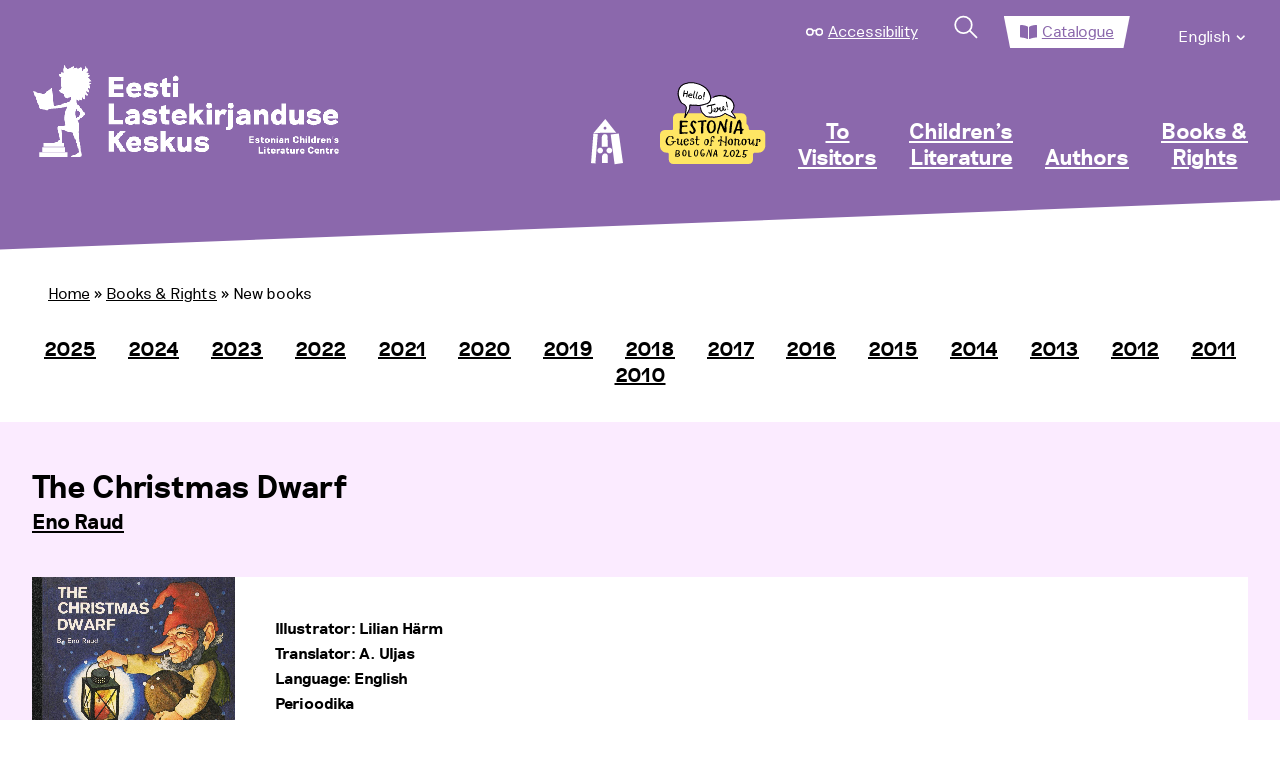

--- FILE ---
content_type: text/html; charset=UTF-8
request_url: https://elk.ee/en/books-and-rights/new-books/the-christmas-dwarf/
body_size: 65337
content:
<!doctype html>
<html lang="en-US">
<head>
	<meta charset="UTF-8">
	<meta name="viewport" content="width=device-width, initial-scale=1">
    <link rel="profile" href="https://gmpg.org/xfn/11">
    <link rel="stylesheet" href="https://maxcdn.bootstrapcdn.com/font-awesome/4.4.0/css/font-awesome.min.css">

    <meta name='robots' content='index, follow, max-image-preview:large, max-snippet:-1, max-video-preview:-1' />
<link rel="alternate" hreflang="en-us" href="https://elk.ee/en/books-and-rights/new-books/" />

	<!-- This site is optimized with the Yoast SEO plugin v26.7 - https://yoast.com/wordpress/plugins/seo/ -->
	<title>New books - Eesti Lastekirjanduse Keskus</title>
	<link rel="canonical" href="https://elk.ee/en/books-and-rights/new-books/" />
	<meta property="og:locale" content="en_US" />
	<meta property="og:type" content="article" />
	<meta property="og:title" content="New books - Eesti Lastekirjanduse Keskus" />
	<meta property="og:url" content="https://elk.ee/en/books-and-rights/new-books/" />
	<meta property="og:site_name" content="Eesti Lastekirjanduse Keskus" />
	<meta property="article:modified_time" content="2021-01-16T20:26:37+00:00" />
	<meta name="twitter:card" content="summary_large_image" />
	<script type="application/ld+json" class="yoast-schema-graph">{"@context":"https://schema.org","@graph":[{"@type":"WebPage","@id":"https://elk.ee/en/books-and-rights/new-books/","url":"https://elk.ee/en/books-and-rights/new-books/","name":"New books - Eesti Lastekirjanduse Keskus","isPartOf":{"@id":"https://elk.ee/en/#website"},"datePublished":"2020-12-10T17:07:22+00:00","dateModified":"2021-01-16T20:26:37+00:00","breadcrumb":{"@id":"https://elk.ee/en/books-and-rights/new-books/#breadcrumb"},"inLanguage":"en-US","potentialAction":[{"@type":"ReadAction","target":["https://elk.ee/en/books-and-rights/new-books/"]}]},{"@type":"BreadcrumbList","@id":"https://elk.ee/en/books-and-rights/new-books/#breadcrumb","itemListElement":[{"@type":"ListItem","position":1,"name":"Home","item":"https://elk.ee/en/"},{"@type":"ListItem","position":2,"name":"Books &#038; Rights","item":"https://elk.ee/en/books-and-rights/"},{"@type":"ListItem","position":3,"name":"New books"}]},{"@type":"WebSite","@id":"https://elk.ee/en/#website","url":"https://elk.ee/en/","name":"Eesti Lastekirjanduse Keskus","description":"Eesti Lastekirjanduse Keskus","publisher":{"@id":"https://elk.ee/en/#organization"},"potentialAction":[{"@type":"SearchAction","target":{"@type":"EntryPoint","urlTemplate":"https://elk.ee/en/?s={search_term_string}"},"query-input":{"@type":"PropertyValueSpecification","valueRequired":true,"valueName":"search_term_string"}}],"inLanguage":"en-US"},{"@type":"Organization","@id":"https://elk.ee/en/#organization","name":"Eesti Lastekirjanduse Keskus","url":"https://elk.ee/en/","logo":{"@type":"ImageObject","inLanguage":"en-US","@id":"https://elk.ee/en/#/schema/logo/image/","url":"https://elk.ee/wp-content/uploads/2021/01/ELK_logo_valge-1.png","contentUrl":"https://elk.ee/wp-content/uploads/2021/01/ELK_logo_valge-1.png","width":516,"height":159,"caption":"Eesti Lastekirjanduse Keskus"},"image":{"@id":"https://elk.ee/en/#/schema/logo/image/"}}]}</script>
	<!-- / Yoast SEO plugin. -->


<link rel='dns-prefetch' href='//www.googletagmanager.com' />
<link rel="alternate" type="application/rss+xml" title="Eesti Lastekirjanduse Keskus &raquo; Feed" href="https://elk.ee/en/feed/" />
<link rel="alternate" type="application/rss+xml" title="Eesti Lastekirjanduse Keskus &raquo; Comments Feed" href="https://elk.ee/en/comments/feed/" />
<link rel="alternate" title="oEmbed (JSON)" type="application/json+oembed" href="https://elk.ee/en/wp-json/oembed/1.0/embed?url=https%3A%2F%2Felk.ee%2Fen%2Fbooks-and-rights%2Fnew-books%2F" />
<link rel="alternate" title="oEmbed (XML)" type="text/xml+oembed" href="https://elk.ee/en/wp-json/oembed/1.0/embed?url=https%3A%2F%2Felk.ee%2Fen%2Fbooks-and-rights%2Fnew-books%2F&#038;format=xml" />
<style id='wp-img-auto-sizes-contain-inline-css'>
img:is([sizes=auto i],[sizes^="auto," i]){contain-intrinsic-size:3000px 1500px}
/*# sourceURL=wp-img-auto-sizes-contain-inline-css */
</style>
<link rel='stylesheet' id='main-styles-css' href='https://elk.ee/wp-content/themes/elk/assets/css/main.css?ver=2' media='all' />
<link rel='stylesheet' id='nukits-styles-css' href='https://elk.ee/wp-content/themes/elk/nukitsa-konkurss-2024.css?ver=2' media='all' />
<link rel='stylesheet' id='nukits25-styles-css' href='https://elk.ee/wp-content/themes/elk/nukitsa-konkurss-2025.css?ver=2' media='all' />
<style id='wp-emoji-styles-inline-css'>

	img.wp-smiley, img.emoji {
		display: inline !important;
		border: none !important;
		box-shadow: none !important;
		height: 1em !important;
		width: 1em !important;
		margin: 0 0.07em !important;
		vertical-align: -0.1em !important;
		background: none !important;
		padding: 0 !important;
	}
/*# sourceURL=wp-emoji-styles-inline-css */
</style>
<link rel='stylesheet' id='wp-block-library-css' href='https://elk.ee/wp-includes/css/dist/block-library/style.min.css?ver=6.9' media='all' />
<style id='global-styles-inline-css'>
:root{--wp--preset--aspect-ratio--square: 1;--wp--preset--aspect-ratio--4-3: 4/3;--wp--preset--aspect-ratio--3-4: 3/4;--wp--preset--aspect-ratio--3-2: 3/2;--wp--preset--aspect-ratio--2-3: 2/3;--wp--preset--aspect-ratio--16-9: 16/9;--wp--preset--aspect-ratio--9-16: 9/16;--wp--preset--color--black: #000000;--wp--preset--color--cyan-bluish-gray: #abb8c3;--wp--preset--color--white: #ffffff;--wp--preset--color--pale-pink: #f78da7;--wp--preset--color--vivid-red: #cf2e2e;--wp--preset--color--luminous-vivid-orange: #ff6900;--wp--preset--color--luminous-vivid-amber: #fcb900;--wp--preset--color--light-green-cyan: #7bdcb5;--wp--preset--color--vivid-green-cyan: #00d084;--wp--preset--color--pale-cyan-blue: #8ed1fc;--wp--preset--color--vivid-cyan-blue: #0693e3;--wp--preset--color--vivid-purple: #9b51e0;--wp--preset--gradient--vivid-cyan-blue-to-vivid-purple: linear-gradient(135deg,rgb(6,147,227) 0%,rgb(155,81,224) 100%);--wp--preset--gradient--light-green-cyan-to-vivid-green-cyan: linear-gradient(135deg,rgb(122,220,180) 0%,rgb(0,208,130) 100%);--wp--preset--gradient--luminous-vivid-amber-to-luminous-vivid-orange: linear-gradient(135deg,rgb(252,185,0) 0%,rgb(255,105,0) 100%);--wp--preset--gradient--luminous-vivid-orange-to-vivid-red: linear-gradient(135deg,rgb(255,105,0) 0%,rgb(207,46,46) 100%);--wp--preset--gradient--very-light-gray-to-cyan-bluish-gray: linear-gradient(135deg,rgb(238,238,238) 0%,rgb(169,184,195) 100%);--wp--preset--gradient--cool-to-warm-spectrum: linear-gradient(135deg,rgb(74,234,220) 0%,rgb(151,120,209) 20%,rgb(207,42,186) 40%,rgb(238,44,130) 60%,rgb(251,105,98) 80%,rgb(254,248,76) 100%);--wp--preset--gradient--blush-light-purple: linear-gradient(135deg,rgb(255,206,236) 0%,rgb(152,150,240) 100%);--wp--preset--gradient--blush-bordeaux: linear-gradient(135deg,rgb(254,205,165) 0%,rgb(254,45,45) 50%,rgb(107,0,62) 100%);--wp--preset--gradient--luminous-dusk: linear-gradient(135deg,rgb(255,203,112) 0%,rgb(199,81,192) 50%,rgb(65,88,208) 100%);--wp--preset--gradient--pale-ocean: linear-gradient(135deg,rgb(255,245,203) 0%,rgb(182,227,212) 50%,rgb(51,167,181) 100%);--wp--preset--gradient--electric-grass: linear-gradient(135deg,rgb(202,248,128) 0%,rgb(113,206,126) 100%);--wp--preset--gradient--midnight: linear-gradient(135deg,rgb(2,3,129) 0%,rgb(40,116,252) 100%);--wp--preset--font-size--small: 13px;--wp--preset--font-size--medium: 20px;--wp--preset--font-size--large: 36px;--wp--preset--font-size--x-large: 42px;--wp--preset--spacing--20: 0.44rem;--wp--preset--spacing--30: 0.67rem;--wp--preset--spacing--40: 1rem;--wp--preset--spacing--50: 1.5rem;--wp--preset--spacing--60: 2.25rem;--wp--preset--spacing--70: 3.38rem;--wp--preset--spacing--80: 5.06rem;--wp--preset--shadow--natural: 6px 6px 9px rgba(0, 0, 0, 0.2);--wp--preset--shadow--deep: 12px 12px 50px rgba(0, 0, 0, 0.4);--wp--preset--shadow--sharp: 6px 6px 0px rgba(0, 0, 0, 0.2);--wp--preset--shadow--outlined: 6px 6px 0px -3px rgb(255, 255, 255), 6px 6px rgb(0, 0, 0);--wp--preset--shadow--crisp: 6px 6px 0px rgb(0, 0, 0);}:where(.is-layout-flex){gap: 0.5em;}:where(.is-layout-grid){gap: 0.5em;}body .is-layout-flex{display: flex;}.is-layout-flex{flex-wrap: wrap;align-items: center;}.is-layout-flex > :is(*, div){margin: 0;}body .is-layout-grid{display: grid;}.is-layout-grid > :is(*, div){margin: 0;}:where(.wp-block-columns.is-layout-flex){gap: 2em;}:where(.wp-block-columns.is-layout-grid){gap: 2em;}:where(.wp-block-post-template.is-layout-flex){gap: 1.25em;}:where(.wp-block-post-template.is-layout-grid){gap: 1.25em;}.has-black-color{color: var(--wp--preset--color--black) !important;}.has-cyan-bluish-gray-color{color: var(--wp--preset--color--cyan-bluish-gray) !important;}.has-white-color{color: var(--wp--preset--color--white) !important;}.has-pale-pink-color{color: var(--wp--preset--color--pale-pink) !important;}.has-vivid-red-color{color: var(--wp--preset--color--vivid-red) !important;}.has-luminous-vivid-orange-color{color: var(--wp--preset--color--luminous-vivid-orange) !important;}.has-luminous-vivid-amber-color{color: var(--wp--preset--color--luminous-vivid-amber) !important;}.has-light-green-cyan-color{color: var(--wp--preset--color--light-green-cyan) !important;}.has-vivid-green-cyan-color{color: var(--wp--preset--color--vivid-green-cyan) !important;}.has-pale-cyan-blue-color{color: var(--wp--preset--color--pale-cyan-blue) !important;}.has-vivid-cyan-blue-color{color: var(--wp--preset--color--vivid-cyan-blue) !important;}.has-vivid-purple-color{color: var(--wp--preset--color--vivid-purple) !important;}.has-black-background-color{background-color: var(--wp--preset--color--black) !important;}.has-cyan-bluish-gray-background-color{background-color: var(--wp--preset--color--cyan-bluish-gray) !important;}.has-white-background-color{background-color: var(--wp--preset--color--white) !important;}.has-pale-pink-background-color{background-color: var(--wp--preset--color--pale-pink) !important;}.has-vivid-red-background-color{background-color: var(--wp--preset--color--vivid-red) !important;}.has-luminous-vivid-orange-background-color{background-color: var(--wp--preset--color--luminous-vivid-orange) !important;}.has-luminous-vivid-amber-background-color{background-color: var(--wp--preset--color--luminous-vivid-amber) !important;}.has-light-green-cyan-background-color{background-color: var(--wp--preset--color--light-green-cyan) !important;}.has-vivid-green-cyan-background-color{background-color: var(--wp--preset--color--vivid-green-cyan) !important;}.has-pale-cyan-blue-background-color{background-color: var(--wp--preset--color--pale-cyan-blue) !important;}.has-vivid-cyan-blue-background-color{background-color: var(--wp--preset--color--vivid-cyan-blue) !important;}.has-vivid-purple-background-color{background-color: var(--wp--preset--color--vivid-purple) !important;}.has-black-border-color{border-color: var(--wp--preset--color--black) !important;}.has-cyan-bluish-gray-border-color{border-color: var(--wp--preset--color--cyan-bluish-gray) !important;}.has-white-border-color{border-color: var(--wp--preset--color--white) !important;}.has-pale-pink-border-color{border-color: var(--wp--preset--color--pale-pink) !important;}.has-vivid-red-border-color{border-color: var(--wp--preset--color--vivid-red) !important;}.has-luminous-vivid-orange-border-color{border-color: var(--wp--preset--color--luminous-vivid-orange) !important;}.has-luminous-vivid-amber-border-color{border-color: var(--wp--preset--color--luminous-vivid-amber) !important;}.has-light-green-cyan-border-color{border-color: var(--wp--preset--color--light-green-cyan) !important;}.has-vivid-green-cyan-border-color{border-color: var(--wp--preset--color--vivid-green-cyan) !important;}.has-pale-cyan-blue-border-color{border-color: var(--wp--preset--color--pale-cyan-blue) !important;}.has-vivid-cyan-blue-border-color{border-color: var(--wp--preset--color--vivid-cyan-blue) !important;}.has-vivid-purple-border-color{border-color: var(--wp--preset--color--vivid-purple) !important;}.has-vivid-cyan-blue-to-vivid-purple-gradient-background{background: var(--wp--preset--gradient--vivid-cyan-blue-to-vivid-purple) !important;}.has-light-green-cyan-to-vivid-green-cyan-gradient-background{background: var(--wp--preset--gradient--light-green-cyan-to-vivid-green-cyan) !important;}.has-luminous-vivid-amber-to-luminous-vivid-orange-gradient-background{background: var(--wp--preset--gradient--luminous-vivid-amber-to-luminous-vivid-orange) !important;}.has-luminous-vivid-orange-to-vivid-red-gradient-background{background: var(--wp--preset--gradient--luminous-vivid-orange-to-vivid-red) !important;}.has-very-light-gray-to-cyan-bluish-gray-gradient-background{background: var(--wp--preset--gradient--very-light-gray-to-cyan-bluish-gray) !important;}.has-cool-to-warm-spectrum-gradient-background{background: var(--wp--preset--gradient--cool-to-warm-spectrum) !important;}.has-blush-light-purple-gradient-background{background: var(--wp--preset--gradient--blush-light-purple) !important;}.has-blush-bordeaux-gradient-background{background: var(--wp--preset--gradient--blush-bordeaux) !important;}.has-luminous-dusk-gradient-background{background: var(--wp--preset--gradient--luminous-dusk) !important;}.has-pale-ocean-gradient-background{background: var(--wp--preset--gradient--pale-ocean) !important;}.has-electric-grass-gradient-background{background: var(--wp--preset--gradient--electric-grass) !important;}.has-midnight-gradient-background{background: var(--wp--preset--gradient--midnight) !important;}.has-small-font-size{font-size: var(--wp--preset--font-size--small) !important;}.has-medium-font-size{font-size: var(--wp--preset--font-size--medium) !important;}.has-large-font-size{font-size: var(--wp--preset--font-size--large) !important;}.has-x-large-font-size{font-size: var(--wp--preset--font-size--x-large) !important;}
/*# sourceURL=global-styles-inline-css */
</style>

<style id='classic-theme-styles-inline-css'>
/*! This file is auto-generated */
.wp-block-button__link{color:#fff;background-color:#32373c;border-radius:9999px;box-shadow:none;text-decoration:none;padding:calc(.667em + 2px) calc(1.333em + 2px);font-size:1.125em}.wp-block-file__button{background:#32373c;color:#fff;text-decoration:none}
/*# sourceURL=/wp-includes/css/classic-themes.min.css */
</style>
<link rel='stylesheet' id='pb-accordion-blocks-style-css' href='https://elk.ee/wp-content/plugins/accordion-blocks/build/index.css?ver=1769699993' media='all' />
<link rel='stylesheet' id='responsive-lightbox-swipebox-css' href='https://elk.ee/wp-content/plugins/responsive-lightbox/assets/swipebox/swipebox.min.css?ver=1.5.2' media='all' />
<link rel='stylesheet' id='social-widget-css' href='https://elk.ee/wp-content/plugins/social-media-widget/social_widget.css?ver=6.9' media='all' />
<link rel='stylesheet' id='wpml-legacy-horizontal-list-0-css' href='https://elk.ee/wp-content/plugins/sitepress-multilingual-cms/templates/language-switchers/legacy-list-horizontal/style.min.css?ver=1' media='all' />
<style id='wpml-legacy-horizontal-list-0-inline-css'>
.wpml-ls-statics-shortcode_actions, .wpml-ls-statics-shortcode_actions .wpml-ls-sub-menu, .wpml-ls-statics-shortcode_actions a {border-color:#cdcdcd;}.wpml-ls-statics-shortcode_actions a, .wpml-ls-statics-shortcode_actions .wpml-ls-sub-menu a, .wpml-ls-statics-shortcode_actions .wpml-ls-sub-menu a:link, .wpml-ls-statics-shortcode_actions li:not(.wpml-ls-current-language) .wpml-ls-link, .wpml-ls-statics-shortcode_actions li:not(.wpml-ls-current-language) .wpml-ls-link:link {color:#444444;background-color:#ffffff;}.wpml-ls-statics-shortcode_actions .wpml-ls-sub-menu a:hover,.wpml-ls-statics-shortcode_actions .wpml-ls-sub-menu a:focus, .wpml-ls-statics-shortcode_actions .wpml-ls-sub-menu a:link:hover, .wpml-ls-statics-shortcode_actions .wpml-ls-sub-menu a:link:focus {color:#000000;background-color:#eeeeee;}.wpml-ls-statics-shortcode_actions .wpml-ls-current-language > a {color:#444444;background-color:#ffffff;}.wpml-ls-statics-shortcode_actions .wpml-ls-current-language:hover>a, .wpml-ls-statics-shortcode_actions .wpml-ls-current-language>a:focus {color:#000000;background-color:#eeeeee;}
/*# sourceURL=wpml-legacy-horizontal-list-0-inline-css */
</style>
<link rel='stylesheet' id='wpml-menu-item-0-css' href='https://elk.ee/wp-content/plugins/sitepress-multilingual-cms/templates/language-switchers/menu-item/style.min.css?ver=1' media='all' />
<link rel='stylesheet' id='megamenu-css' href='https://elk.ee/wp-content/uploads/maxmegamenu/style_en.css?ver=5c9b42' media='all' />
<link rel='stylesheet' id='dashicons-css' href='https://elk.ee/wp-includes/css/dashicons.min.css?ver=6.9' media='all' />
<link rel='stylesheet' id='megamenu-genericons-css' href='https://elk.ee/wp-content/plugins/megamenu-pro/icons/genericons/genericons/genericons.css?ver=2.4.4' media='all' />
<link rel='stylesheet' id='megamenu-fontawesome-css' href='https://elk.ee/wp-content/plugins/megamenu-pro/icons/fontawesome/css/font-awesome.min.css?ver=2.4.4' media='all' />
<link rel='stylesheet' id='megamenu-fontawesome5-css' href='https://elk.ee/wp-content/plugins/megamenu-pro/icons/fontawesome5/css/all.min.css?ver=2.4.4' media='all' />
<link rel='stylesheet' id='megamenu-fontawesome6-css' href='https://elk.ee/wp-content/plugins/megamenu-pro/icons/fontawesome6/css/all.min.css?ver=2.4.4' media='all' />
<link rel='stylesheet' id='elk-style-css' href='https://elk.ee/wp-content/themes/elk/style.css?ver=1.0.0' media='all' />
<link rel='stylesheet' id='tablepress-default-css' href='https://elk.ee/wp-content/plugins/tablepress/css/build/default.css?ver=3.2.6' media='all' />
<link rel='stylesheet' id='lightboxStyle-css' href='https://elk.ee/wp-content/plugins/lightbox-plus/css/shadowed/colorbox.min.css?ver=2.7.2' media='screen' />
<script src="https://elk.ee/wp-includes/js/jquery/jquery.min.js?ver=3.7.1" id="jquery-core-js"></script>
<script src="https://elk.ee/wp-includes/js/jquery/jquery-migrate.min.js?ver=3.4.1" id="jquery-migrate-js"></script>
<script src="https://elk.ee/wp-content/plugins/WPCMP_01_march_2012/effects.js?ver=6.9" id="team-effects-js"></script>
<script src="https://elk.ee/wp-content/plugins/responsive-lightbox/assets/infinitescroll/infinite-scroll.pkgd.min.js?ver=4.0.1" id="responsive-lightbox-infinite-scroll-js"></script>
<link rel="https://api.w.org/" href="https://elk.ee/en/wp-json/" /><link rel="alternate" title="JSON" type="application/json" href="https://elk.ee/en/wp-json/wp/v2/pages/43166" /><link rel="EditURI" type="application/rsd+xml" title="RSD" href="https://elk.ee/xmlrpc.php?rsd" />
<meta name="generator" content="WordPress 6.9" />
<link rel='shortlink' href='https://elk.ee/en/?p=43166' />
<style>
#team-list{
	padding:0px;
	margin:0px;
	font-family:Arial;
	font-size:15px;
	color:#000000;
	overflow:visible;
}
#team-list ul{
	list-style-type:none;
}
#team-list ul li .item{
	border: solid 1px #CCC;
	-moz-box-shadow: 1px 1px 5px #999;
	-webkit-box-shadow: 1px 1px 5px #999;
        box-shadow: 1px 1px 5px #999;
}
#team-list ul li{
	float:left;
	margin-left:10px;
    margin-right:10px;
    margin-top:30px;
    margin-bottom:30px;
    overflow:hidden;	
}
#team-list ul li p{
	margin:5px;
	padding:0px;
}
#team-list ul li img{
	padding:0px;
	margin:0px;
	border:1px solid white;
	text-align:center;
	margin:4px;
	-moz-box-shadow: 1px 1px 5px #999;
	-webkit-box-shadow: 1px 1px 5px #999;
        box-shadow: 1px 1px 5px #999;
    width:150px;
    height:150px;
     			border:0px solid #ffffff;   	
    }

.contact-man-name{
	font-weight:bold;
}

.team-meta p{
	text-align:center;
}
.item{
	text-align:center;
}
</style><meta name="generator" content="WPML ver:4.8.6 stt:1,15;" />
<meta name="generator" content="Site Kit by Google 1.170.0" />
<!-- Lara's Google Analytics - https://www.xtraorbit.com/wordpress-google-analytics-dashboard-widget/ -->
<script async src="https://www.googletagmanager.com/gtag/js?id=G-TF05V70D9X"></script>
<script>
  window.dataLayer = window.dataLayer || [];
  function gtag(){dataLayer.push(arguments);}
  gtag('js', new Date());
  gtag('config', 'G-TF05V70D9X');
</script>

<noscript><style>.simply-gallery-amp{ display: block !important; }</style></noscript><noscript><style>.sgb-preloader{ display: none !important; }</style></noscript>
<!-- Meta Pixel Code -->
<script>
!function(f,b,e,v,n,t,s){if(f.fbq)return;n=f.fbq=function(){n.callMethod?
n.callMethod.apply(n,arguments):n.queue.push(arguments)};if(!f._fbq)f._fbq=n;
n.push=n;n.loaded=!0;n.version='2.0';n.queue=[];t=b.createElement(e);t.async=!0;
t.src=v;s=b.getElementsByTagName(e)[0];s.parentNode.insertBefore(t,s)}(window,
document,'script','https://connect.facebook.net/en_US/fbevents.js');
</script>
<!-- End Meta Pixel Code -->
<script>var url = window.location.origin + '?ob=open-bridge';
            fbq('set', 'openbridge', '6104447672962332', url);
fbq('init', '6104447672962332', {}, {
    "agent": "wordpress-6.9-4.1.5"
})</script><script>
    fbq('track', 'PageView', []);
  </script><link rel="icon" href="https://elk.ee/wp-content/uploads/2021/05/cropped-favicon-32x32.png" sizes="32x32" />
<link rel="icon" href="https://elk.ee/wp-content/uploads/2021/05/cropped-favicon-192x192.png" sizes="192x192" />
<link rel="apple-touch-icon" href="https://elk.ee/wp-content/uploads/2021/05/cropped-favicon-180x180.png" />
<meta name="msapplication-TileImage" content="https://elk.ee/wp-content/uploads/2021/05/cropped-favicon-270x270.png" />
		<style id="wp-custom-css">
			@media screen and (min-width: 64em) {
	/*.custom-logo-link img {
		transform: scale(.7);
		margin-top: -3.5rem;
	}*/
}		</style>
		<style>/** Mega Menu CSS: fs **/</style>
</head>

<body class="wp-singular page-template page-template-page-raamatud page-template-page-raamatud-php page page-id-43166 page-child parent-pageid-33001 wp-custom-logo wp-theme-elk mega-menu-menu-1 page-new-books loggedout">

<!-- Meta Pixel Code -->
<noscript>
<img height="1" width="1" style="display:none" alt="fbpx"
src="https://www.facebook.com/tr?id=6104447672962332&ev=PageView&noscript=1" />
</noscript>
<!-- End Meta Pixel Code -->
<div id="page" class="site">

    <div>
                    <a href="#primary" class="hidden-access">Jump to main content</a>
            </div>

    <nav class="nav fixed-nav-height">
        <div class="grid-container grid-x  fixed-nav-height space-even">
            <div class="cell small-12 upper-menu-wrapper">
                <ul class="upper-menu grid-x">
                    <li>
                        <svg width="22" height="10" viewBox="0 0 22 10" fill="none" xmlns="http://www.w3.org/2000/svg">
                            <circle cx="5" cy="5" r="4" stroke="white" stroke-width="2"/>
                            <circle cx="17" cy="5" r="4" stroke="white" stroke-width="2"/>
                            <path d="M9 3.76389C9.53076 3.28885 10.2316 3 11 3C11.7684 3 12.4692 3.28885 13 3.76389" stroke="white" stroke-width="2"/>
                        </svg>
                        <a href="#" class="ligipaasetavus-item">Accessibility</a>
                    </li>
                    <li>
                        <a href="#" class="search-item">
                            <svg width="38" height="38" viewBox="0 0 38 38" fill="none" xmlns="http://www.w3.org/2000/svg">
                                <circle cx="15.435" cy="15.435" r="9.5" transform="rotate(-45 15.435 15.435)" stroke="white" stroke-width="2"/>
                                <line x1="22.5061" y1="21.799" x2="30.9914" y2="30.2843" stroke="white" stroke-width="2"/>
                            </svg>
                        </a>
                    </li>
                    <li class="selected shape-2">
                        <svg width="22" height="18" viewBox="0 0 22 18" fill="none" xmlns="http://www.w3.org/2000/svg">
                            <path d="M20.7098 0.00218193C18.6167 0.127137 14.4566 0.581956 11.8884 2.2357C11.7112 2.3498 11.6107 2.55271 11.6107 2.76485V17.3846C11.6107 17.8486 12.0931 18.1419 12.4999 17.9266C15.1422 16.5275 18.9635 16.1459 20.853 16.0414C21.4981 16.0056 21.9996 15.4616 21.9996 14.8095V1.23566C22 0.524099 21.4133 -0.0396036 20.7098 0.00218193ZM10.1112 2.2357C7.5434 0.581956 3.38326 0.127538 1.29021 0.00218193C0.586667 -0.0396036 0 0.524099 0 1.23566V14.8099C0 15.4624 0.501493 16.0064 1.1466 16.0418C3.03684 16.1463 6.8601 16.5284 9.5024 17.9282C9.90802 18.1431 10.3889 17.8502 10.3889 17.3874V2.75761C10.3889 2.54507 10.2888 2.35021 10.1112 2.2357Z" fill="#8B68AD"/>
                        </svg>
	                    		                    <a href="https://riksweb.elk.ee/index.asp?action=3" target="_blank">Catalogue</a>
                                            </li>
	                <!--
                    <li>
                        <a href="#">eesti keeles</a>
                    </li>
	                -->
	                <li>
		                <div class="menu-top-menu-english-container"><ul id="top-menu" class="menu"><li id="menu-item-wpml-ls-1182-en" class="menu-item-language menu-item-language-current menu-item wpml-ls-slot-1182 wpml-ls-item wpml-ls-item-en wpml-ls-current-language wpml-ls-menu-item wpml-ls-last-item menu-item-type-wpml_ls_menu_item menu-item-object-wpml_ls_menu_item menu-item-has-children menu-item-wpml-ls-1182-en"><a href="https://elk.ee/en/books-and-rights/new-books/" role="menuitem"><span class="wpml-ls-native" lang="en">English</span></a>
<ul class="sub-menu">
	<li id="menu-item-wpml-ls-1182-et" class="menu-item-language menu-item wpml-ls-slot-1182 wpml-ls-item wpml-ls-item-et wpml-ls-menu-item wpml-ls-first-item menu-item-type-wpml_ls_menu_item menu-item-object-wpml_ls_menu_item menu-item-wpml-ls-1182-et"><a href="https://elk.ee/" title="Switch to Eesti" aria-label="Switch to Eesti" role="menuitem"><span class="wpml-ls-native" lang="et">Eesti</span></a></li>
</ul>
</li>
</ul></div>	                </li>
                </ul>
            </div>
            <div class="cell small-5 large-3 logo-wrapper">
                <a href="https://elk.ee/en/" class="custom-logo-link" rel="home"><img width="516" height="159" src="https://elk.ee/wp-content/uploads/2021/01/ELK_logo_valge-1.png" class="custom-logo" alt="Eesti Lastekirjanduse Keskus" decoding="async" fetchpriority="high" srcset="https://elk.ee/wp-content/uploads/2021/01/ELK_logo_valge-1.png 516w, https://elk.ee/wp-content/uploads/2021/01/ELK_logo_valge-1-300x92.png 300w, https://elk.ee/wp-content/uploads/2021/01/ELK_logo_valge-1-150x46.png 150w" sizes="(max-width: 516px) 100vw, 516px" /></a>            </div>
            <!--<div class="cell small-6 large-9 mobile-menu-item-wrapper hide-for-large">
                <ul class=" grid-x">
                    <li class="menu-item "><svg width="38" height="38" viewBox="0 0 38 38" fill="none" xmlns="http://www.w3.org/2000/svg">
                            <circle cx="15.435" cy="15.435" r="9.5" transform="rotate(-45 15.435 15.435)" stroke="white" stroke-width="2"/>
                            <line x1="22.5061" y1="21.799" x2="30.9913" y2="30.2843" stroke="white" stroke-width="2"/>
                        </svg>
                    </li>
                    <li class="menu-item ">
                        <svg width="52" height="42" viewBox="0 0 52 42" fill="none" xmlns="http://www.w3.org/2000/svg">
                            <path d="M0.308245 8.711L45.8041 6.57958L45.5199 0.514902L0 2.13142L0.308245 8.711Z" fill="white"/>
                            <path d="M6.12903 23.5906H51.6747V12.0621L6.12903 13.0922V23.5906Z" fill="white"/>
                            <path d="M0.129028 41.5914H45.6747V31.093L0.129028 30.0621V41.5914Z" fill="white"/>
                        </svg>

                    </li>
                </ul>
            </div>-->
            <div class="cell medium-9 menu-item-wrapper main-header-menu">
                <div id="mega-menu-wrap-menu-1" class="mega-menu-wrap"><div class="mega-menu-toggle"><div class="mega-toggle-blocks-left"><div class='mega-toggle-block mega-html-block mega-toggle-block-1' id='mega-toggle-block-1'><a href="https://elk.ee/" class="custom-logo-link" rel="home" aria-current="page"><img width="399" height="110" src="https://elk.ee/wp-content/uploads/2020/10/logo.png" class="custom-logo" alt="Eesti Lastekirjanduse Keskus" srcset="https://elk.ee/wp-content/uploads/2020/10/logo.png 399w, https://elk.ee/wp-content/uploads/2020/10/logo-300x83.png 300w, https://elk.ee/wp-content/uploads/2020/10/logo-150x41.png 150w" sizes="(max-width: 399px) 100vw, 399px"></a></div></div><div class="mega-toggle-blocks-center"></div><div class="mega-toggle-blocks-right"><div class='mega-toggle-block mega-menu-toggle-animated-block mega-toggle-block-2' id='mega-toggle-block-2'><button aria-label="Toggle Menu" class="mega-toggle-animated mega-toggle-animated-slider" type="button" aria-expanded="false">
                  <span class="mega-toggle-animated-box">
                    <span class="mega-toggle-animated-inner"></span>
                  </span>
                </button></div></div></div><ul id="mega-menu-menu-1" class="mega-menu max-mega-menu mega-menu-horizontal mega-no-js" data-event="hover_intent" data-effect="fade_up" data-effect-speed="200" data-effect-mobile="disabled" data-effect-speed-mobile="0" data-panel-width=".nav" data-panel-inner-width=".print-logo-container" data-mobile-force-width="false" data-second-click="go" data-document-click="collapse" data-vertical-behaviour="standard" data-breakpoint="1023" data-unbind="true" data-mobile-state="collapse_all" data-mobile-direction="vertical" data-hover-intent-timeout="300" data-hover-intent-interval="100" data-overlay-desktop="false" data-overlay-mobile="false"><li class="mega-menu-item-language mega-menu-item mega-wpml-ls-slot-1172 mega-wpml-ls-item mega-wpml-ls-item-et mega-wpml-ls-menu-item mega-wpml-ls-first-item mega-wpml-ls-last-item mega-menu-item-type-wpml_ls_menu_item mega-menu-item-object-wpml_ls_menu_item mega-menu-flyout mega-align-bottom-left mega-menu-flyout mega-menu-item-wpml-ls-1172-et menu-item-language" id="mega-menu-item-wpml-ls-1172-et"><a title="Switch to Eesti" class="mega-menu-link" href="https://elk.ee/" tabindex="0">
<span class="wpml-ls-native" lang="et">Eesti</span></a></li><li class="mega-menu-item mega-menu-item-type-post_type mega-menu-item-object-page mega-menu-item-home mega-align-bottom-left mega-menu-flyout mega-menu-item-40850" id="mega-menu-item-40850"><a class="mega-menu-link" href="https://elk.ee/en/" tabindex="0"><svg width="32" height="46" viewBox="0 0 32 46" fill="none" xmlns="http://www.w3.org/2000/svg">                                 <path d="M11.1671 29.5027C12.2904 30.605 12.3077 32.4097 11.2058 33.5331C10.104 34.6567 8.30034 34.674 7.17557 33.5717C6.05266 32.4697 6.03531 30.6649 7.13677 29.5415C8.23875 28.4174 10.0424 28.4002 11.1671 29.5027Z" fill="white"></path>                                 <path d="M11.007 44.0801L10.9502 38.1578C10.9502 38.1578 10.9538 34.4462 14.1125 34.416C17.2703 34.3857 16.7939 38.1806 16.7939 38.1806L16.8499 44.0239L11.007 44.0801Z" fill="white"></path>                                 <path d="M10.8509 27.8135L10.765 18.8512C10.765 18.8512 10.7684 15.1393 13.9273 15.1091C17.0849 15.079 16.6085 18.874 16.6085 18.874L16.6938 27.7575L10.8509 27.8135Z" fill="white"></path>                                 <path d="M19.6626 15.5346L23.5866 45.3536L32.0001 44.0228L27.8178 14.5498L19.6626 15.5346Z" fill="white"></path>                                 <path d="M4.40416 44.4316L0 44.0973L2.41594 14.4888L6.8201 14.8231L4.40416 44.4316Z" fill="white"></path>                                 <path d="M20.327 29.5027C21.4502 30.605 21.4675 32.4097 20.3656 33.5331C19.2638 34.6567 17.4603 34.674 16.3354 33.5717C15.2125 32.4697 15.1951 30.6649 16.2964 29.5415C17.3986 28.4174 19.2022 28.4002 20.327 29.5027Z" fill="white"></path>                                 <path fill-rule="evenodd" clip-rule="evenodd" d="M14.3085 0L2.60803 13.9378L25.2172 13.7208L14.3085 0ZM15.0333 10.1254C15.5815 9.56645 15.5718 8.66881 15.0132 8.12046C14.4538 7.57194 13.5565 7.58062 13.0085 8.13969C12.4605 8.69858 12.469 9.5964 13.0286 10.1446C13.5871 10.6929 14.4853 10.6842 15.0333 10.1254Z" fill="white"></path>                             </svg></a></li><li class="mega-menu-item mega-menu-item-type-custom mega-menu-item-object-custom mega-align-bottom-left mega-menu-flyout mega-menu-item-62116" id="mega-menu-item-62116"><a target="_blank" class="mega-menu-link" href="https://bologna2025.elk.ee/" tabindex="0"><svg width="106" height="85" viewBox="0 0 83 65" fill="none" xmlns="http://www.w3.org/2000/svg"> <path d="M79.1039 38.4437H70.5439C69.9916 38.4437 69.5428 37.9658 69.5398 37.3742C69.5357 36.5931 69.3532 35.831 69.0119 35.1693L68.8609 34.8768L68.396 34.2354C68.276 34.1254 68.0566 33.9244 68.0322 33.9024L67.7534 33.654V29.0996C67.7534 27.0296 66.1721 25.3359 64.2388 25.3359H57.2815C57.3321 25.3977 57.3802 25.4608 57.4248 25.5285C57.571 25.7176 57.7042 25.9149 57.8332 26.1064C57.9373 26.2609 58.0413 26.4155 58.1507 26.5635C58.1887 26.6146 58.228 26.6646 58.2666 26.7145C58.3504 26.8215 58.4301 26.9226 58.4973 27.0338C58.5424 27.1093 58.5781 27.1901 58.6144 27.2704C58.6542 27.3583 58.6934 27.4451 58.7422 27.5278C58.9003 27.7697 59.0769 28.0402 59.1904 28.3309C59.342 28.6365 59.4365 29.058 59.3206 29.2554C59.2701 29.3416 59.1791 29.3844 59.043 29.3861H59.0252C58.6667 29.3713 58.3076 29.3059 58.0044 29.2441C57.8766 29.2179 57.7417 29.1876 57.6263 29.1293C57.5627 29.099 57.5033 29.0651 57.4438 29.0312C57.3939 29.0027 57.344 28.9742 57.2928 28.948C57.1906 28.8981 57.0842 28.8582 56.9778 28.8184C56.8077 28.7554 56.6466 28.6959 56.5087 28.5961L56.4005 28.5194C56.2198 28.3904 56.0337 28.2572 55.8203 28.1663C55.6247 28.0765 55.4315 27.9766 55.2383 27.8773C55.0314 27.7709 54.8174 27.6603 54.6004 27.5629C54.0291 27.3304 53.3657 27.0474 52.7486 26.6967C52.6291 26.6414 52.5138 26.6182 52.4026 26.5956C52.3271 26.5802 52.251 26.5653 52.1755 26.5403C51.8919 26.4434 51.6898 26.2128 51.4752 25.9678C51.3438 25.8044 51.2106 25.7265 51.0698 25.7283C50.8956 25.7306 50.7499 25.8561 50.609 25.9774C50.5508 26.0273 50.4907 26.079 50.4277 26.1236C50.3433 26.1813 50.2511 26.2282 50.1531 26.2788L50.0877 26.3126C49.8106 26.4559 49.5586 26.6432 49.3142 26.8239C49.1371 26.9553 48.9534 27.0908 48.7649 27.2062C48.6401 27.2787 48.501 27.3239 48.3535 27.3714C48.2442 27.4071 48.1312 27.444 48.0206 27.4939C47.8851 27.5516 47.7478 27.6128 47.611 27.6746C47.205 27.8565 46.7853 28.045 46.3513 28.1413C46.2717 28.1561 46.1843 28.1591 46.1106 28.1603L45.9132 28.1615C45.8068 28.1627 45.6813 28.1686 45.5589 28.2007C45.2218 28.3006 44.8752 28.3761 44.5399 28.4492C44.289 28.5075 44.0287 28.5325 43.776 28.5562C43.6791 28.5652 43.5822 28.5747 43.4859 28.5854L43.3777 28.6002C42.9907 28.6525 42.5906 28.7066 42.1965 28.7304C42.1531 28.7352 42.1162 28.7376 42.0793 28.7381C41.8879 28.7405 41.6989 28.6977 41.4985 28.6525C41.2934 28.6062 41.0812 28.5586 40.8601 28.5616C40.8036 28.5598 40.7566 28.5586 40.7096 28.5592C40.545 28.5616 40.3809 28.58 40.2216 28.599C40.0676 28.6169 39.9083 28.6353 39.7543 28.6371H39.702C39.5516 28.6395 39.403 28.6193 39.2454 28.5979C39.139 28.583 39.032 28.5687 38.925 28.5616C38.8763 28.5592 38.8293 28.5586 38.7823 28.5592L38.5332 28.5652C38.4845 28.5658 38.4357 28.5652 38.3864 28.5622C38.2366 28.5503 38.0802 28.5241 37.9292 28.4986C37.846 28.4849 37.7634 28.4712 37.6801 28.4587L37.6439 28.4534C37.1808 28.3821 36.7028 28.3077 36.2724 28.1116C35.7065 27.8803 35.2154 27.5236 34.8094 27.0492C34.5157 26.7775 34.2856 26.5433 34.0758 26.3037C33.9218 26.1432 33.7643 25.9904 33.6061 25.8377C33.4385 25.676 33.2667 25.5089 33.1044 25.3371H21.7557C21.7218 25.4067 21.6926 25.4798 21.6647 25.5505C21.6332 25.6302 21.6023 25.7098 21.5619 25.7853C21.4519 25.9643 21.3425 26.1509 21.2337 26.3376C20.9959 26.7442 20.7504 27.1645 20.4668 27.5468C20.4014 27.6663 20.3467 27.7739 20.2914 27.8809C20.1381 28.1817 19.9793 28.4926 19.776 28.7631C19.7267 28.841 19.6351 28.9599 19.5293 28.9611H19.5121C19.351 28.9611 19.1441 28.8951 19.0775 28.7726C19.0151 28.6585 19.0436 28.4849 19.0686 28.3315C19.1369 27.913 19.2303 27.504 19.3195 27.1211C19.3539 26.7942 19.4063 26.5059 19.4865 26.1991C19.5263 25.9025 19.5703 25.6183 19.6191 25.3377H13.7039C11.7707 25.3377 10.1893 27.0314 10.1893 29.1014V37.6328C10.1893 38.0627 9.85584 38.4413 9.42602 38.4455C9.42305 38.4455 9.41948 38.4455 9.41651 38.4455H3.35989C1.51282 38.4455 0.00996296 40.0548 0.00996296 42.0326V47.2148C-0.00311573 47.5501 -0.00311575 47.8241 0.00877396 48.0774L0.00996296 48.1041V50.7163C0.00996296 53.6929 2.26306 56.1059 5.04288 56.1059H5.71643C6.35313 56.1059 6.86914 56.6588 6.86914 57.3406V61.4129C6.86914 63.3943 8.36903 65 10.2191 65H69.4833C71.3334 65 72.8333 63.3937 72.8333 61.4129V57.541C72.8333 56.7485 73.4331 56.1065 74.1732 56.1065H77.2747C80.1359 56.1065 82.4562 53.6221 82.4562 50.5576V42.0332C82.4562 40.0518 80.9563 38.4461 79.1063 38.4461L79.1039 38.4437Z" fill="#FFE664"/> <path d="M58.1494 28.5776C58.0038 28.5776 57.8296 28.4849 57.7963 28.4664C57.618 28.3767 57.4343 28.3089 57.2524 28.2649C57.0276 28.2191 56.8552 28.0955 56.6888 27.976C56.6163 27.9243 56.5556 27.8803 56.4932 27.8428C56.4219 27.803 56.3493 27.7626 56.2762 27.7227C56.0985 27.6253 55.8969 27.5147 55.7055 27.3916C55.4659 27.2317 55.2424 27.1229 55.0212 27.0599C54.6182 26.938 54.2425 26.7573 53.8792 26.5831C53.6177 26.4577 53.349 26.3287 53.0773 26.2246C52.5434 26.0118 51.9864 25.7633 51.5554 25.2705C51.361 25.0612 51.2213 24.9715 51.0893 24.9715C50.9609 24.9727 50.8081 25.0511 50.5584 25.2414C50.4823 25.2972 50.4074 25.3502 50.3325 25.4037L50.2992 25.4268C50.1905 25.5035 50.0823 25.5802 49.9753 25.6611C49.9313 25.6938 49.8891 25.7277 49.8474 25.7615C49.7547 25.8364 49.6489 25.9215 49.5336 25.9845C49.4628 26.0255 49.3873 26.0606 49.3112 26.0944C49.2327 26.1301 49.1644 26.161 49.1043 26.1973C49.0508 26.2336 48.9961 26.2734 48.9409 26.3126C48.747 26.4517 48.5574 26.5891 48.3327 26.6723C48.1407 26.749 47.9492 26.831 47.7578 26.9131C47.4255 27.0551 47.0926 27.1984 46.7472 27.3179C46.4505 27.4077 46.1509 27.4493 45.8608 27.4891C45.6105 27.5242 45.3513 27.5599 45.1058 27.6258C44.4346 27.7988 43.7427 27.8553 43.1315 27.9047C43.0323 27.916 42.9318 27.9296 42.8313 27.9439C42.6244 27.973 42.3896 28.0063 42.1572 28.0087C42.1572 28.0087 42.0817 28.0087 42.0591 28.0075C41.7208 27.9974 41.3832 27.9599 41.055 27.8963C40.9296 27.8702 40.8166 27.8577 40.7102 27.8577C40.6502 27.8583 40.6044 27.8607 40.5604 27.8666C40.3779 27.8922 40.1835 27.9064 39.9665 27.9082H39.91C39.633 27.9082 39.3571 27.8904 39.0902 27.8732L38.881 27.8595H38.8269C38.7561 27.8601 38.686 27.8648 38.6158 27.8696C38.5385 27.8749 38.4648 27.8797 38.3911 27.8809H38.3893C38.2894 27.8809 38.2134 27.8749 38.1414 27.863C37.9339 27.825 37.73 27.7751 37.5327 27.7275C37.3739 27.6889 37.2146 27.6502 37.0511 27.6175C36.8609 27.5753 36.6409 27.5224 36.4311 27.4285C36.2795 27.3613 36.1404 27.2739 35.9989 27.1824L35.8705 27.1009C35.6927 26.9897 35.509 26.875 35.3628 26.7074C35.2944 26.6313 35.2338 26.5474 35.1726 26.4642C35.0905 26.3513 35.0126 26.2449 34.914 26.1575C34.8557 26.1028 34.7951 26.054 34.7344 26.0053L34.713 25.988C34.6328 25.9226 34.5525 25.8578 34.4782 25.7847C34.2315 25.5422 33.9955 25.2824 33.7672 25.0309C33.6049 24.852 33.4426 24.673 33.2726 24.4959C33.1234 24.327 33.0431 24.1321 32.9652 23.9436C32.9284 23.8556 32.9004 23.789 32.8701 23.726C32.4564 22.9294 32.2221 22.2166 32.1549 21.5472C32.1514 21.5157 32.1395 21.4759 32.1187 21.423C32.1026 21.1709 32.0979 20.9741 32.0997 20.7887C32.0997 20.7542 32.0925 20.7173 32.0777 20.6799C32.0711 20.5663 32.0717 20.47 32.0771 20.3737C32.0794 20.3363 32.0818 20.2988 32.0848 20.262L32.0955 20.1621C32.1074 20.0777 32.1211 19.9968 32.1383 19.9171C32.1746 19.7471 32.2233 19.5783 32.284 19.4148L32.3101 19.3458L32.363 19.2281C32.3713 19.2109 32.4064 19.1455 32.4064 19.1455L32.4177 19.1235L32.4427 19.1194C32.6002 19.0938 32.7625 19.0456 32.9296 18.9945C33.0455 18.9594 33.1614 18.9244 33.2762 18.8964C33.4486 18.853 33.6263 18.8239 33.7832 18.7977C33.9889 18.7633 34.1982 18.7282 34.3968 18.6681C34.5365 18.6301 34.6655 18.5629 34.8022 18.4916C34.8902 18.4464 34.9764 18.4012 35.0673 18.3626C35.2005 18.3067 35.3384 18.277 35.4597 18.2508C35.531 18.2354 35.603 18.2193 35.669 18.2003C36.0726 18.0618 36.4822 17.9643 36.83 17.887C37.1653 17.8091 37.4792 17.6147 37.7722 17.4221L37.8882 17.349C38.1367 17.1932 38.3905 17.0339 38.5695 16.8151C38.6402 16.723 38.7199 16.6392 38.7965 16.5583C38.894 16.4555 38.9844 16.3603 39.0516 16.2557C39.0765 16.2171 39.0985 16.1778 39.1205 16.138C39.1568 16.0732 39.1847 16.0239 39.221 15.968C39.4053 15.7343 39.5224 15.4728 39.6455 15.1963L39.6865 15.1048C39.7614 14.9574 39.8309 14.8141 39.8726 14.6619C39.9017 14.5727 39.9166 14.4734 39.9219 14.3391V14.3236L39.932 14.3111L39.9498 14.2814C40.0016 14.197 40.0129 14.181 40.102 14.0959C40.1716 14.03 40.2459 13.9693 40.3202 13.9087C40.3202 13.9087 40.6079 13.6745 40.6186 13.6667C40.8344 13.4985 41.0199 13.3689 41.2036 13.2601C41.3124 13.1953 41.423 13.137 41.533 13.0859C41.5978 13.0556 41.6959 13.0181 41.7957 12.9837C41.9455 12.9569 42.0864 12.8998 42.2356 12.8404L42.3094 12.8107C42.6369 12.6805 42.9312 12.577 43.2094 12.4956C43.3604 12.4516 43.5221 12.4189 43.6648 12.3898C43.8521 12.3517 44.0447 12.3125 44.2355 12.2477C44.5208 12.2013 44.8413 12.0973 45.1243 12.0051C45.4691 11.8928 45.7669 11.7959 45.9886 11.7935C46.073 11.7858 46.1604 11.7822 46.2478 11.7816H46.2894C46.3941 11.7816 46.4981 11.7846 46.6027 11.7882C46.6979 11.7911 46.7936 11.7941 46.8875 11.7941C46.9677 11.7935 47.0361 11.7893 47.1057 11.7852C47.1806 11.7804 47.2549 11.7763 47.3292 11.7757L47.4196 11.7769C47.9772 11.8298 48.4587 11.8856 48.8951 11.9487C49.099 11.9903 49.294 12.0509 49.483 12.1098C49.7357 12.1882 49.9705 12.262 50.219 12.2935C50.2975 12.3059 50.3742 12.3137 50.4502 12.3214C50.6429 12.3404 50.8295 12.3589 51.0132 12.4296C51.4282 12.5943 51.7956 12.8451 52.1517 13.0883C52.3764 13.2417 52.6047 13.3974 52.8353 13.5258C52.9625 13.5942 53.0933 13.6536 53.2247 13.7137C53.3567 13.7743 53.478 13.8296 53.5969 13.8914C53.7092 13.9485 53.8198 14.0103 53.9304 14.0716C54.0493 14.1376 54.1569 14.1976 54.2657 14.2529C54.3221 14.2814 54.3804 14.3076 54.4387 14.3337C54.592 14.4033 54.7424 14.4717 54.8845 14.5709C55.2626 14.8593 55.6229 15.2094 55.9558 15.6137C56.036 15.7302 56.1056 15.8473 56.1751 15.9656C56.2792 16.141 56.3761 16.3039 56.495 16.4483C56.7744 16.7711 56.9628 17.1445 57.1596 17.6046C57.2708 17.8745 57.3154 18.1551 57.3582 18.4262C57.373 18.5189 57.3867 18.6057 57.4028 18.6931L57.4259 18.8203C57.5014 19.2359 57.5799 19.6663 57.5662 20.1127C57.5567 20.9492 57.2577 21.8255 56.7019 22.647C56.6424 22.7237 56.5871 22.798 56.5312 22.8723C56.3642 23.0965 56.19 23.3295 55.9897 23.5459L55.9439 23.5911C55.5824 23.9436 55.4731 24.05 55.7453 24.4662C55.8404 24.6148 55.9534 24.7361 56.0735 24.8645C56.1395 24.9352 56.19 24.9899 56.2388 25.0458C56.3582 25.1813 56.4575 25.3276 56.5538 25.4691C56.6204 25.5665 56.687 25.6646 56.7595 25.758C56.8243 25.843 56.8933 25.9238 56.9622 26.0041C57.0615 26.1194 57.1727 26.2496 57.269 26.3947C57.3516 26.5278 57.4396 26.6527 57.5288 26.7781C57.6162 26.9012 57.7018 27.0224 57.7844 27.1538C57.8474 27.2626 57.9063 27.3714 57.9651 27.4802C58.0698 27.6728 58.1774 27.8726 58.3052 28.0634C58.373 28.1835 58.4389 28.3345 58.3682 28.4617C58.3438 28.5051 58.2832 28.5776 58.1536 28.5794H58.1506L58.1494 28.5776ZM20.3461 26.2371L20.3009 26.1723C20.286 26.1515 20.2403 26.0873 20.2724 25.9125C20.2789 25.8733 20.2896 25.8293 20.2997 25.7871C20.3288 25.6694 20.3514 25.5511 20.3746 25.4328C20.3895 25.3561 20.402 25.2913 20.4156 25.2271C20.443 25.0904 20.4489 24.9489 20.4549 24.7985L20.4561 24.7604C20.4602 24.6487 20.4721 24.5387 20.4834 24.4281C20.4923 24.3443 20.5012 24.2622 20.5066 24.1826C20.5143 23.9668 20.5649 23.7635 20.6136 23.5673C20.6409 23.4585 20.6677 23.3503 20.6873 23.2368C20.7218 23.0638 20.7301 22.8884 20.739 22.7029C20.7456 22.5751 20.7515 22.4592 20.7634 22.3432C20.7807 22.1911 20.8038 22.0401 20.8264 21.8891C20.8621 21.6531 20.896 21.4254 20.912 21.2048C20.9162 21.0972 20.9025 20.986 20.89 20.8784C20.8805 20.8041 20.8722 20.7292 20.868 20.6555L20.8645 20.6079C20.8591 20.5247 20.8538 20.4391 20.833 20.3618C20.8056 20.2542 20.7379 20.1442 20.6725 20.0378C20.6398 19.9843 20.6071 19.9302 20.5773 19.8773L20.5018 19.7394C20.4644 19.6698 20.4269 19.6003 20.3847 19.5284C20.2563 19.2888 20.0572 19.0991 19.864 18.9148C19.7825 18.8304 19.7171 18.7424 19.6589 18.664C19.5602 18.532 19.4668 18.4066 19.3307 18.3239C18.9889 18.0784 18.6084 17.9042 18.3147 17.78C18.03 17.6432 17.7428 17.475 17.4075 17.2479C17.1632 17.0927 17.0092 16.855 16.8844 16.6439C16.8356 16.5654 16.7792 16.4905 16.7239 16.4156C16.6341 16.2955 16.5455 16.1766 16.476 16.0417C16.4237 15.9424 16.3803 15.8372 16.3375 15.7326L16.2869 15.6101C16.2043 15.4109 16.0908 15.2296 15.9701 15.0382L15.9546 15.0132C15.8922 14.914 15.8292 14.8141 15.7721 14.7118C15.3702 14.005 15.1972 13.2114 15.0296 12.4439C15.0023 12.3172 14.9755 12.1942 14.9487 12.0759C14.9238 11.9843 14.8911 11.8922 14.8584 11.8006C14.7853 11.5949 14.711 11.3863 14.7056 11.1515C14.7014 11.0337 14.6705 10.9137 14.6372 10.787C14.6022 10.6521 14.5677 10.5213 14.5594 10.3804C14.554 10.2657 14.5594 10.1521 14.5641 10.0386C14.5695 9.92147 14.5742 9.81981 14.5701 9.71518L14.5683 9.6266C14.5647 9.52435 14.5611 9.40724 14.5736 9.28715C14.5873 9.17301 14.6081 9.06243 14.6295 8.95127C14.6586 8.79789 14.6842 8.66235 14.6943 8.51551C14.7074 8.4198 14.7115 8.32587 14.7157 8.23134C14.7222 8.08153 14.7294 7.93767 14.7597 7.79321C14.7888 7.65707 14.8459 7.53817 14.9018 7.42344C14.9333 7.35745 14.9642 7.29443 14.9874 7.23261C15.0278 7.11252 15.0635 6.98887 15.0997 6.86581C15.1723 6.61731 15.2448 6.36763 15.3601 6.13043L15.4202 5.99727C15.5581 5.69348 15.6877 5.40635 15.8773 5.12813C15.9594 5.0128 16.0587 4.926 16.1544 4.84218C16.2501 4.75776 16.3387 4.67989 16.3975 4.58833C16.561 4.30833 16.7922 4.09848 17.0342 3.89041C17.1014 3.83155 17.1739 3.78043 17.2458 3.7299C17.3261 3.67283 17.3968 3.62348 17.4557 3.56939L17.5443 3.47546C17.7113 3.2983 17.8837 3.1146 18.1292 3.00938C18.3022 2.93685 18.4723 2.85481 18.6417 2.77337C18.8236 2.68598 19.0067 2.598 19.1952 2.52012C19.3242 2.47256 19.4555 2.44224 19.5721 2.41668C19.6927 2.38933 19.8021 2.36496 19.9074 2.32632C19.9442 2.31324 20.0441 2.27519 20.0441 2.27519C20.144 2.23714 20.2474 2.19731 20.3544 2.16878C20.4525 2.14203 20.5536 2.123 20.6558 2.10457C20.7622 2.08495 20.8669 2.06534 20.9667 2.03621C21.2598 1.94406 21.5065 1.87272 21.758 1.82279C21.868 1.7996 21.9785 1.76215 22.0855 1.72589C22.2342 1.67654 22.3828 1.62661 22.5439 1.60223C22.6093 1.59391 22.6747 1.59094 22.7395 1.59094C22.8168 1.59094 22.8941 1.5951 22.9713 1.59985C23.0439 1.60402 23.1152 1.60818 23.1865 1.60818C23.2442 1.60818 23.3025 1.6058 23.3613 1.59688C23.5658 1.56954 23.7882 1.55586 24.0414 1.55586C24.2679 1.55586 24.4944 1.56656 24.7209 1.57726L24.7494 1.57845C24.951 1.58856 25.1525 1.59867 25.354 1.60045L25.5889 1.60283C25.9426 1.60402 26.3082 1.6058 26.6696 1.68487C26.782 1.70508 26.8943 1.73421 27.0067 1.76393C27.0994 1.78831 27.1922 1.81209 27.2861 1.83111C27.3616 1.84597 27.4389 1.85073 27.5162 1.85548C27.6149 1.86202 27.6963 1.86737 27.7742 1.88045C27.9121 1.90126 28.0369 1.9512 28.1582 1.99875L28.1826 2.00827C28.2218 2.02372 28.2617 2.03977 28.2991 2.05285C28.4632 2.10338 28.6285 2.15748 28.7943 2.21158L29.1201 2.31799C29.3466 2.37982 29.5862 2.42084 29.8174 2.46126L29.865 2.46959C30.0023 2.49337 30.1396 2.51774 30.2793 2.54746C30.5023 2.60275 30.708 2.6949 30.9071 2.78348C31.0456 2.8459 31.183 2.90713 31.3268 2.95647C31.5403 3.04921 31.7335 3.1693 31.9201 3.28582C32.0753 3.38212 32.2197 3.47189 32.3684 3.5468C32.5176 3.63002 32.6799 3.70433 32.8232 3.76973C33.1466 3.91835 33.4771 4.06935 33.75 4.32319C33.9586 4.49322 34.194 4.63649 34.4223 4.775C34.5775 4.87012 34.7225 4.9587 34.864 5.05501C35.0216 5.16499 35.169 5.28864 35.3117 5.40872C35.4318 5.50979 35.5661 5.62333 35.7028 5.72202C35.8651 5.84389 35.9971 5.9503 36.1178 6.07574C36.2914 6.24457 36.4245 6.44313 36.553 6.63515C36.6576 6.7909 36.7563 6.93834 36.8758 7.07091L36.9584 7.16067C37.0065 7.21239 37.0553 7.26412 37.0993 7.31702C37.2206 7.45732 37.3151 7.61011 37.406 7.75694C37.4744 7.86692 37.5362 7.96561 37.6064 8.05954L37.673 8.15109C37.7253 8.22183 37.7776 8.29258 37.8281 8.36867C38.0683 8.75449 38.2163 9.18371 38.3602 9.59926C38.4 9.71518 38.4357 9.81803 38.4743 9.92503C38.5189 10.0748 38.5831 10.214 38.6515 10.362C38.6979 10.4619 38.7347 10.5421 38.7704 10.6289C38.7971 10.7068 38.815 10.7817 38.8322 10.8554C38.8512 10.9357 38.8679 11.0034 38.8934 11.0718C38.9137 11.1283 38.9416 11.1824 38.9707 11.2383C39.0165 11.3256 39.0563 11.4029 39.0861 11.4879C39.1295 11.6068 39.1598 11.7299 39.1895 11.8482L39.2032 11.9029C39.2264 12.0022 39.2525 12.1009 39.2781 12.1995C39.3423 12.4468 39.4059 12.693 39.4362 12.942C39.4695 13.1941 39.4511 13.4438 39.4338 13.6857C39.4273 13.7725 39.4213 13.8593 39.4172 13.9479C39.4065 14.1441 39.3928 14.3878 39.3369 14.6173C39.2656 14.9175 39.114 15.1761 38.9678 15.4258L38.8893 15.5608C38.4957 16.2991 38.3626 16.5482 37.6111 17.0065C37.3311 17.1986 37.0202 17.3924 36.6612 17.5012C36.5952 17.5238 36.5274 17.5475 36.4596 17.5719C36.2301 17.6545 35.9698 17.7479 35.7005 17.7806C35.5548 17.8002 35.3646 17.8311 35.1928 17.8965C34.7219 18.0844 34.2404 18.2128 33.7476 18.3388C32.8713 18.5498 32.08 18.7282 31.2591 18.7722C31.1865 18.7805 31.1128 18.7983 31.0391 18.8156C30.9499 18.8358 30.8614 18.8566 30.7722 18.8661C30.7282 18.8714 30.6824 18.8744 30.6366 18.8744C30.5332 18.8744 30.428 18.8613 30.3352 18.85L30.2496 18.8393C30.0986 18.8221 29.972 18.8144 29.8519 18.8144C29.7841 18.8144 29.7164 18.8174 29.648 18.8227C29.579 18.8292 29.5101 18.8334 29.4411 18.8334C29.3918 18.8334 29.343 18.8304 29.2955 18.8251C29.1748 18.812 29.0624 18.7775 28.9542 18.7448L28.9067 18.73C28.6267 18.658 28.3253 18.6348 28.006 18.6099C27.8871 18.6099 27.7623 18.6331 27.6309 18.658C27.4936 18.6842 27.342 18.7127 27.1904 18.7127C27.1898 18.7127 27.1345 18.7145 27.1072 18.7145C26.9669 18.7145 26.8266 18.6985 26.7029 18.6848C26.5751 18.6705 26.455 18.6568 26.332 18.6568C26.3052 18.6568 26.2785 18.6574 26.2499 18.6592C26.1417 18.664 26.0341 18.6765 25.9259 18.6889C25.7654 18.7074 25.6138 18.7252 25.461 18.7252C25.4313 18.7252 25.4022 18.7252 25.3737 18.7234C25.2429 18.7181 25.1234 18.6818 25.0181 18.6497C24.9373 18.6253 24.8683 18.6051 24.7964 18.595C24.7167 18.5825 24.6359 18.5813 24.5539 18.5796C24.432 18.5766 24.3071 18.5742 24.1793 18.5433C24.0099 18.5011 23.8304 18.4601 23.6663 18.4601C23.5022 18.4601 23.3863 18.4981 23.2888 18.5754C23.1687 18.6705 23.1122 18.8786 23.0694 19.0658C23.0225 19.2632 23.0213 19.476 23.0201 19.6817C23.0112 19.8993 22.9927 20.1157 22.9749 20.3321C22.9487 20.643 22.9232 20.9403 22.9226 21.231C22.9208 21.4271 22.8643 21.599 22.8096 21.766C22.7864 21.8367 22.7633 21.9075 22.7448 21.9782C22.7353 22.0198 22.7264 22.0626 22.7175 22.1055C22.6818 22.2802 22.6461 22.4568 22.5403 22.6203C22.2835 23.0156 22.0677 23.4371 21.8513 23.8705C21.752 24.0613 21.6438 24.2486 21.5357 24.4358C21.4162 24.6415 21.2806 24.8752 21.1683 25.104C21.1112 25.2146 21.0595 25.327 21.0077 25.4399C20.9079 25.6581 20.8122 25.8668 20.6873 26.0623C20.6213 26.1569 20.5494 26.2472 20.4442 26.2472L20.3467 26.2353L20.3461 26.2371Z" fill="white"/> <path d="M12.3605 47.5578C12.0478 47.8479 11.4753 47.6463 11.137 47.9281C10.964 48.0595 10.9468 48.2955 10.8772 48.4828C10.6977 48.8638 10.4088 49.2378 10.0497 49.4732C9.81607 49.7122 9.58244 49.8745 9.27509 50.0154C8.93623 50.23 8.54209 50.5314 8.12833 50.4945L8.09563 50.4927C7.34896 50.3465 6.47506 50.4969 5.79973 50.0707C5.00906 49.5231 4.6167 48.5767 4.38961 47.6796C4.30757 46.0258 5.09764 44.3202 6.49111 43.416C7.3115 43.1288 8.1955 42.8833 9.07237 43.1015C9.30184 43.1699 9.53904 43.193 9.77268 43.2228C10.149 43.3351 10.4653 43.6877 10.5057 44.0889C10.5782 44.4058 10.6941 44.7126 10.6531 45.0467C10.5657 45.4806 9.88503 45.6007 9.65675 45.2298C9.35475 44.8766 9.77505 44.4593 9.5545 44.0663C9.32265 43.5242 8.68952 43.5283 8.15448 43.4861C7.69673 43.4873 7.32518 43.7245 6.8805 43.9558C6.5678 44.1466 6.5137 44.5639 6.36984 44.8695C6.27948 45.0443 6.11361 45.1923 6.1041 45.3944C6.08865 45.5312 6.05357 45.6685 6.00898 45.8022C5.93289 46.1013 5.70045 46.3379 5.70164 46.6589C5.66062 46.946 5.619 47.229 5.72066 47.5096C5.81934 48.2919 6.14631 49.1427 6.88347 49.5219C7.38165 49.7663 7.98268 49.7514 8.52366 49.7972C8.92315 49.834 9.23823 49.4601 9.5438 49.2336C9.83331 48.931 9.83747 48.4525 10.0467 48.0934C10.2863 47.49 9.91654 47.4288 9.43382 47.6386C9.27331 47.6802 9.06464 47.7569 8.89581 47.6755C8.78761 47.6023 8.79593 47.4597 8.88867 47.3717C9.03313 47.2213 9.26677 47.1767 9.45581 47.1309C9.6401 47.0857 9.84045 47.0049 10.0289 47.0061C10.725 47.1137 11.3695 47.572 12.0317 47.0566C12.1631 46.9787 12.4241 46.8004 12.5281 47.0007C12.5989 47.1672 12.4913 47.4282 12.3599 47.5572L12.3605 47.5578ZM51.1186 48.355C51.2577 48.4905 51.2393 48.7241 51.2101 48.9031C51.1156 49.3418 51.2161 49.947 50.8201 50.271C50.4926 50.6538 51.0633 50.6651 51.3445 50.6318C51.5413 50.5789 52.3961 50.5962 52.2909 50.2668C52.1892 50.1069 51.9871 49.9767 51.9723 49.7817C51.9372 49.5463 52.0133 49.2824 52.0323 49.044C52.0115 48.1106 52.0703 47.2029 52.2172 46.2808C52.2582 45.5882 52.2077 44.907 52.2386 44.2144C52.2451 44.0366 52.3188 43.866 52.4793 43.7721C52.8675 43.583 52.6405 43.4546 52.3408 43.4873C52.1577 43.504 51.9627 43.545 51.8028 43.5063C51.6209 43.457 50.8166 43.4118 51.0704 43.7643C51.2797 43.9689 51.4622 44.0634 51.3944 44.3796C51.3153 44.9819 51.3552 45.4979 51.2874 46.0823C51.2898 46.8592 51.5002 47.817 50.4426 47.5566C50.2554 47.5043 50.0883 47.402 49.9242 47.3003C49.4837 47.0013 49.1282 47.0031 48.7947 46.5751C48.6639 46.4461 48.4892 46.304 48.3673 46.1821C48.0415 45.8968 48.2008 45.4919 48.2395 45.1198C48.2603 44.7589 48.1681 44.3142 48.3822 43.9819C48.4559 43.8101 48.8762 43.6894 48.6152 43.4897C48.2894 43.2775 47.7621 43.4968 47.4221 43.3684C47.2057 43.2715 46.8347 43.3381 47.0701 43.6264C47.2289 43.7953 47.4869 43.9225 47.4964 44.1775C47.3852 44.5663 47.733 45.7802 47.2657 45.8825C46.7164 45.9544 46.0357 45.9271 45.6303 46.3557C45.3717 46.7124 45.3788 47.5352 45.9674 47.5084L45.9947 47.5096C46.1713 47.5358 46.6617 47.4478 46.6778 47.1392C46.698 46.9662 46.6076 46.8004 46.6415 46.628C46.6724 46.4033 46.9221 46.2992 47.1212 46.373C47.6194 46.565 47.1908 47.8609 47.2324 48.3282C47.0951 49.1147 47.3751 49.9488 46.3353 50.1016C46.0262 50.2853 46.5077 50.4315 46.6712 50.4535C46.8751 50.4975 47.2193 50.6271 47.4559 50.7002C47.6432 50.7573 47.8269 50.7852 48.0035 50.7038C48.2133 50.6021 48.2074 50.5147 48.0278 50.3608C47.796 50.1521 47.9369 49.8156 47.9684 49.5612C48.1057 49.129 47.7734 46.3825 48.5831 47.0524C49.3529 47.5946 49.9629 48.2824 50.945 48.2801C51.0128 48.289 51.0764 48.3157 51.1192 48.3567L51.1186 48.355ZM73.759 48.8948C73.6193 49.041 73.6496 49.261 73.6068 49.4518C73.5241 49.8941 73.0937 50.4553 73.0991 49.6081C73.0943 49.1141 73.2013 48.5583 73.2525 48.0904C73.2584 47.4858 73.341 46.8711 73.4267 46.2838C73.4439 46.0924 73.4552 45.8641 73.3422 45.7071C73.2293 45.5555 72.803 45.4539 72.6978 45.6649C72.5331 46.2903 72.4743 46.9657 72.1241 47.5298C71.9648 48.0304 71.7121 48.5452 71.2841 48.8668C71.123 49.0119 70.7883 49.3692 70.6034 49.0731C70.2289 48.0738 70.7241 47.012 70.5737 45.9955C70.5493 45.747 70.5416 45.4408 70.3086 45.2898C69.7729 44.9735 69.0352 45.1763 68.6458 45.6334C68.5453 45.7666 68.2665 46.0222 68.4948 46.1667C68.8105 46.3022 69.1 46.1132 69.3776 45.9877C69.4793 45.9402 69.6065 45.8795 69.6564 45.9657C69.7967 46.5352 69.4222 47.1131 69.4763 47.6939C69.462 48.4584 69.591 49.4381 70.3121 49.8019C70.4738 49.9054 70.7283 49.963 70.9155 49.9226C71.2104 49.8822 71.5047 49.5778 71.7722 49.3371C71.8792 49.2586 72.013 49.2259 72.0962 49.1343C72.1883 49.0481 72.2442 48.8413 72.3292 48.7967C72.4951 48.7592 72.3298 49.5505 72.3578 49.554V49.5754C72.3316 50.1016 72.8738 50.6972 73.4237 50.5373C73.8672 50.3435 74.1168 49.7912 74.1067 49.3246C74.0984 49.1427 74.0152 48.7057 73.759 48.8936V48.8948ZM63.7781 48.9506C63.5124 47.9103 63.9262 46.8747 64.2835 45.9128C64.3518 45.7202 64.5278 45.6489 64.7055 45.5633C65.0628 45.395 65.4736 45.2458 65.8606 45.2333L65.8886 45.2363C66.0949 45.2981 66.3963 45.3849 66.6424 45.3617C68.0549 45.7541 67.9699 47.1749 67.7125 48.3401C67.6542 48.5369 67.5543 48.7289 67.4717 48.9233C67.3272 49.2277 67.3237 49.5838 67.0817 49.834C66.728 50.2532 66.0735 50.3762 65.5533 50.4006C64.7246 50.359 64.0629 49.6932 63.7781 48.9512V48.9506ZM64.8845 48.2337C64.8952 48.5523 64.9344 48.8817 65.0141 49.189C65.0319 49.3002 65.1574 49.3436 65.2037 49.447C65.256 49.601 65.2644 49.8489 65.4736 49.8281H65.495C65.6353 49.8192 65.9326 49.774 66.0639 49.6795C66.1472 49.62 66.1745 49.5023 66.2352 49.4131C66.4628 49.1878 66.514 48.8674 66.5181 48.5595C66.6109 48.0506 66.637 47.5191 66.5924 47.0037C66.5907 46.7719 66.5669 46.5662 66.4343 46.3706C66.2708 46.0115 65.7554 45.5115 65.3732 45.8748C64.9011 46.5352 64.7085 47.4389 64.8845 48.2331V48.2337ZM55.0422 50.1925C54.8531 50.1723 54.6468 50.1652 54.4679 50.0968C53.5857 49.7954 53.0287 48.7634 53.0774 47.8669V47.8342C53.0685 46.7962 53.7593 45.8129 54.7009 45.3956C55.4007 44.9979 55.7942 45.1709 56.331 45.5502C56.6711 45.8165 57.0248 46.1191 57.2085 46.5168C57.2739 46.6898 57.2239 46.8723 57.2228 47.0447C57.3101 48.1903 56.9523 50.2633 55.5059 50.3108C55.3471 50.309 55.1967 50.224 55.0428 50.1925H55.0422ZM55.3864 49.6652H55.4066C55.4524 49.6628 55.6058 49.6521 55.6509 49.5814C55.6937 49.5261 55.6949 49.4441 55.7145 49.368C55.947 48.8193 56.0237 48.1766 55.9535 47.5821C55.9523 47.0352 56.0255 46.4288 55.6194 46.0026C55.5314 45.8801 55.5594 45.6649 55.3995 45.6524C54.9714 45.6405 54.6968 45.9509 54.5702 46.32C54.3324 46.7909 54.1534 47.3063 54.3032 47.8247C54.2444 48.226 54.3573 48.6677 54.5327 49.0398C54.5886 49.4655 54.9714 49.7217 55.3864 49.6646V49.6652ZM60.8343 49.0362C60.823 49.7425 61.2557 49.9993 61.4977 50.3869C61.987 50.9719 62.8038 50.2389 62.9821 49.7264C63.0202 49.4637 63.2146 49.0386 63.0588 48.7895C62.7978 48.5737 62.5809 48.9584 62.4869 49.2366C62.3936 49.472 62.3615 49.887 62.1166 50.0225C61.7266 50.1105 61.7361 49.0785 61.7718 48.8347C61.7842 48.6362 61.8152 48.3823 61.8211 48.1951C61.8883 47.764 62.2152 47.5132 62.2105 46.6648C62.2069 46.0073 61.6505 45.6298 60.9793 45.4247C60.7653 45.3641 60.5293 45.4117 60.3057 45.3915C60.2487 45.3938 60.1809 45.4033 60.125 45.4158C59.9176 45.4616 59.7315 45.7481 59.5353 45.7178C59.3688 45.6608 59.464 45.3469 59.433 45.2238C59.3754 44.9177 58.9777 44.926 58.7964 45.1109C58.5467 45.3296 58.2048 45.3463 57.8933 45.4028C57.7923 45.4253 57.7304 45.4854 57.7364 45.5835C57.847 45.9188 58.4623 45.741 58.5966 46.0436C58.7601 46.8016 58.4747 47.5845 58.4135 48.3246C58.4135 48.6796 58.4801 49.0523 58.3844 49.4007C58.3333 49.532 58.2476 49.6557 58.1537 49.7556C58.0318 49.8739 57.6752 50.0635 57.9338 50.2169C58.0978 50.274 58.2756 50.2395 58.445 50.2538C58.7981 50.2371 59.1685 50.6503 59.4622 50.3923C59.5591 50.3049 59.5127 50.1818 59.4206 50.0784C59.1114 49.7021 59.3962 49.2027 59.3427 48.7634C59.4111 48.0672 59.3861 47.4186 59.433 46.7106C59.5085 46.257 60.0656 45.9616 60.4746 45.9532H60.5067C61.6796 45.9425 61.0411 47.9263 60.8414 48.8942C60.8319 48.9405 60.8337 48.9869 60.8331 49.0345L60.8343 49.0362ZM17.8719 49.1938C17.6883 49.0107 17.4285 49.2396 17.3993 49.4571C17.3821 49.5321 17.3678 49.6171 17.3446 49.7056C17.3221 49.8049 17.2644 49.9161 17.2097 49.9012C17.1009 49.7942 17.1645 49.5463 17.13 49.4013C17.1277 48.6035 17.0575 47.7783 17.2353 47.0043C17.2781 46.7665 17.2662 46.5269 17.281 46.2844C17.2757 46.043 17.3946 45.7981 17.3518 45.5537C17.3298 45.4414 17.2436 45.3498 17.1443 45.3451C16.5308 45.439 16.5421 46.4776 16.4951 46.9823C16.4375 47.5185 16.2217 48.0256 16.0504 48.5369C15.9405 48.9536 15.7181 49.2877 15.3852 49.5683C14.8965 49.9767 14.4293 49.4518 14.4025 48.9435C14.3526 48.2034 14.396 47.5096 14.5024 46.8057C14.6344 46.3825 14.6712 45.9491 14.6457 45.508C14.5054 44.8731 13.5459 44.8433 13.2314 45.3564C13.0935 45.5948 12.8539 45.9925 12.9306 46.2107C13.0281 46.3872 13.2926 46.2368 13.3901 46.125C13.4609 46.049 13.5554 45.9182 13.6291 45.9509C13.6915 45.9735 13.6951 46.0769 13.6981 46.1387C13.6297 46.8158 13.3301 47.5072 13.3764 48.1974L13.3776 48.2307C13.3753 48.5101 13.3675 48.871 13.4609 49.1516C13.6784 49.7704 14.4406 50.1515 15.0618 50.2318C15.5107 50.1236 16.0118 49.8406 16.2936 49.4565C16.337 49.3989 16.3875 49.3412 16.4238 49.3614C16.5641 49.4976 16.4779 49.8115 16.5177 49.9969C16.5379 50.5789 17.1675 50.7543 17.5759 50.3197C17.8387 50.0391 18.1246 49.5279 17.8714 49.1944L17.8719 49.1938ZM21.8586 49.8073C21.5928 50.139 21.3348 50.4369 20.9062 50.5664C20.458 50.6271 19.9449 50.5682 19.5633 50.3203C18.7131 49.6599 18.4385 48.4911 18.4813 47.4597V47.4276C18.4456 46.7314 18.6478 45.9425 19.2821 45.5841C19.7321 45.2232 20.2665 45.0223 20.8343 45.1269C21.2492 45.1293 21.6481 45.2595 21.9418 45.5603C22.2414 45.7761 22.5238 46.0389 22.5315 46.436C22.5613 46.7296 22.5898 47.1226 22.2824 47.2611C22.0399 47.3538 21.7415 47.2219 21.5161 47.2516C21.336 47.254 21.1553 47.2908 20.9775 47.3069C20.6375 47.2962 20.298 47.3556 19.9526 47.377C19.6554 47.3533 19.5793 47.4276 19.5811 47.7314C19.5615 48.0565 19.6471 48.3835 19.6732 48.6992C19.7 48.9602 19.8825 49.2069 20.0186 49.4179C20.3498 49.9589 21.0013 49.7021 21.3473 49.3341C21.5096 49.2199 22.0619 48.1404 22.2741 48.5571C22.3591 48.9934 22.1695 49.4976 21.8574 49.8055L21.8586 49.8073ZM19.6376 46.9335C20.0014 47.0911 20.5138 46.8123 20.9014 46.9312L20.9217 46.93C21.5893 46.9092 21.2332 46.4431 21.4222 46.0662C21.4383 46.0169 21.4317 45.9639 21.4115 45.9396C21.3913 45.917 21.3408 45.9414 21.3087 45.9211C21.2379 45.8641 21.2136 45.7178 21.1178 45.6744C20.6886 45.5722 20.1488 45.766 19.873 46.0882C19.7303 46.2582 19.6596 46.4817 19.6518 46.7237C19.6423 46.8004 19.5769 46.8848 19.6376 46.9341V46.9335ZM40.6372 53.4158C40.2056 53.4277 40.2674 53.9711 40.2252 54.2618C39.9916 55.0554 39.8644 55.849 39.6551 56.6195C39.5511 56.8359 39.453 56.5708 39.431 56.4548C39.3864 56.2022 39.2437 55.9971 39.211 55.7498C39.1599 55.3009 39.0594 54.8777 38.8442 54.4859C38.7247 54.2154 38.6284 53.876 38.3865 53.7125C37.6749 53.4069 37.7313 54.5465 37.6119 54.9746C37.3283 55.6802 37.166 56.4209 36.7837 57.0838C36.7243 57.2318 36.7047 57.3911 36.6512 57.5421C36.5727 57.7811 36.4288 57.947 36.3777 58.1592C36.3343 58.3251 36.3533 58.4981 36.3052 58.6437C36.2725 58.7704 36.1571 58.8875 36.1607 59.0123C36.1542 59.1354 36.2564 59.2662 36.3747 59.3131C36.7522 59.435 36.9942 58.6515 37.0168 58.3625C37.018 57.8703 37.2997 57.343 37.5173 56.8858C37.6969 56.3811 37.789 55.7866 38.0351 55.3015C38.2117 54.6393 38.3924 55.2243 38.437 55.5524C38.4638 55.8086 38.5898 56.0298 38.6534 56.2717C38.6766 56.3686 38.6885 56.4697 38.698 56.5678C38.7158 56.9185 39.0202 57.2859 39.0279 57.6848C39.0333 58.1099 39.1046 58.4909 39.2265 58.8797C39.2919 59.0729 39.321 59.3512 39.5421 59.4172L39.5784 59.4249C39.9518 59.4499 40.1563 59.0807 40.1824 58.7335C40.2264 58.4172 40.3477 58.1747 40.3263 57.8632C40.3144 57.6765 40.2555 57.4952 40.2514 57.3156C40.3275 56.6516 40.397 55.9519 40.5641 55.3104C40.7192 54.9056 40.7287 54.4538 40.7918 54.0347C40.8143 53.8902 40.9279 53.7678 40.9321 53.6376C40.9475 53.5121 40.7924 53.4099 40.636 53.4146L40.6372 53.4158ZM78.6165 46.2475C78.544 46.0495 78.5166 45.8195 78.4037 45.6358C78.2111 45.3183 77.7943 45.3825 77.4739 45.376C77.2129 45.3796 77.0203 45.5246 76.8004 45.6542C76.6827 45.7273 76.5233 45.7636 76.4704 45.6037C76.4258 45.3867 76.4413 45.0568 76.1244 45.096C75.936 45.121 75.7981 45.2916 75.6203 45.3528C75.4972 45.3968 75.3064 45.3861 75.2488 45.5264C75.2238 45.5983 75.2898 45.6661 75.3385 45.7137C75.719 46.0044 75.6352 46.6084 75.5935 47.0299C75.5971 47.1488 75.6714 47.2641 75.6827 47.3842C75.6934 47.5251 75.5924 47.6535 75.5704 47.7866C75.5424 48.0173 75.5056 48.2622 75.4687 48.4953C75.4741 48.6926 75.3534 48.8424 75.2529 49.0006C75.0615 49.239 75.2803 49.563 75.1519 49.8126C75.0769 49.9446 74.9634 50.0766 74.8504 50.1955C74.7399 50.318 74.5663 50.3477 74.4819 50.4933C74.354 50.7038 74.4866 50.9654 74.7197 51.0016C74.9777 51.004 75.2458 50.9362 75.4996 50.9796C75.7083 51.0058 75.9104 50.9814 76.1167 50.9529C76.3373 50.9547 76.6601 50.9041 76.71 50.6479C76.6939 50.425 76.3361 50.4529 76.2392 50.3013C76.1274 49.9601 76.2808 49.5665 76.2802 49.2122C76.3093 48.9067 76.3283 48.5613 76.3158 48.2593V48.2254C76.361 47.594 76.131 46.1833 77.0251 46.1143C77.2391 46.0811 77.5185 45.8248 77.6879 46.0686C77.9144 46.3617 77.7604 46.7088 77.5619 46.9865C77.3277 47.2742 77.2349 47.8752 77.7694 47.8829C78.1427 47.8788 78.308 47.5173 78.4929 47.2623C78.5761 47.1541 78.6736 47.0518 78.7247 46.924C78.8198 46.6993 78.7045 46.4532 78.6159 46.2487L78.6165 46.2475ZM35.7927 50.2954C34.9355 50.0059 34.7078 49.173 34.6894 48.3223L34.6917 48.2896C34.7976 47.7135 34.7559 47.0168 35.0312 46.496C35.2731 46.0406 35.5763 45.5413 36.1155 45.4545C36.4996 45.3296 36.8616 45.483 37.2504 45.5002C37.3622 45.5115 37.4781 45.53 37.5756 45.5859C37.7022 45.6542 37.7468 45.8207 37.8556 45.9128C37.9382 45.9865 38.0619 46.0151 38.1094 46.1072C38.2307 46.4235 38.3609 46.7784 38.2866 47.1321C38.2765 47.21 38.2652 47.2956 38.2711 47.3723C38.2925 47.5512 38.4091 47.6969 38.2777 47.8633C38.248 47.9121 38.223 47.9733 38.2099 48.0286C38.1944 48.2028 38.2313 48.3853 38.1154 48.5482C38.0244 48.7206 37.8544 48.7925 37.7765 48.9316C37.7355 49.0196 37.7837 49.1343 37.7456 49.2348C37.4686 49.925 36.5537 50.6378 35.7921 50.2948L35.7927 50.2954ZM36.7231 49.3038C37.0085 48.8621 36.9859 48.2872 36.987 47.7807C37.0447 47.4103 37.103 47.0447 37.0126 46.6738C36.9752 46.1881 36.7814 45.9955 36.2873 46.0912C36.0793 46.0864 35.873 46.0359 35.7464 46.219C35.6388 46.3337 35.6465 46.4817 35.6049 46.6405C35.4039 47.1291 35.2571 47.6891 35.3035 48.2159V48.2426C35.2268 49.3258 35.6608 50.3762 36.7237 49.3038H36.7231ZM41.9492 47.1969C41.9486 46.6369 41.3779 46.1108 40.8322 46.43C40.6104 46.5935 40.3691 46.8646 40.3221 46.4657C40.2014 45.5109 40.1598 44.2923 41.0688 43.7007C41.2144 43.6169 41.4522 43.5176 41.5902 43.6556C41.8648 43.9938 41.6056 44.5027 41.8618 44.8386C42.0206 45.033 42.3 45.0865 42.464 44.9533C42.7952 44.7363 42.6953 44.3083 42.6537 43.9742C42.6519 43.8648 42.7048 43.7495 42.7143 43.6413C42.7268 43.5604 42.684 43.4945 42.6329 43.4374C42.4135 43.2644 42.1163 43.1003 41.8155 43.0694C41.5045 43.0848 41.0938 43.1098 40.8274 43.2638C40.2781 43.649 39.8679 44.2976 39.6807 44.9379C39.667 45.8016 39.6896 46.7094 39.7562 47.5768C39.7039 48.0565 39.7015 48.563 39.6747 49.0315C39.6379 49.3989 39.45 49.727 39.2954 50.0546C39.2277 50.1788 39.1266 50.2728 38.9821 50.3084C38.8579 50.3453 38.6344 50.3768 38.6552 50.5445C38.7598 50.7573 39.11 50.7056 39.2978 50.7335C39.5374 50.7377 39.7996 50.8346 40.0403 50.8387H40.073C40.3043 50.8536 40.7412 50.7971 40.4042 50.5082C39.9874 50.1622 40.353 49.6064 40.3055 49.1528C40.4315 48.679 40.3126 48.1784 40.4137 47.701C40.4577 47.5393 40.62 47.4234 40.6996 47.2754C40.7906 47.1131 41.0081 46.6559 41.0902 47.0774C41.1389 47.748 41.7869 47.9341 41.9486 47.1981L41.9492 47.1969ZM29.8705 45.5983C29.3283 45.6423 29.229 45.3308 29.3497 44.879C29.3735 44.4878 29.4472 44.1436 29.4674 43.7418C29.4632 43.586 29.4264 43.4148 29.3039 43.3114C29.1696 43.2014 28.9627 43.2305 28.8045 43.2228C28.6155 43.2067 28.342 43.1187 28.2731 43.3607C28.2957 44.0063 28.3634 44.7078 28.3141 45.3599C28.2523 45.6899 27.3332 45.4075 27.3332 45.8653C27.3332 46.0371 27.6405 46.0674 27.8076 46.0751C28.3153 46.0561 28.2053 46.5691 28.1684 46.883C28.2535 47.7058 27.8504 48.6784 28.386 49.403C28.6351 49.6848 28.782 50.1081 29.1422 50.265C29.6517 50.4547 30.2497 50.4386 30.6195 49.9916C30.7574 49.8513 30.865 49.5695 30.673 49.4518L30.6451 49.4375C30.2634 49.3353 29.77 49.6087 29.405 49.6402C28.5085 49.4779 29.1636 47.0602 29.1571 46.367C29.3681 45.5585 30.8091 46.5751 31.1147 45.8141C31.148 45.5193 30.0833 45.565 29.8699 45.5989L29.8705 45.5983ZM26.4004 47.2094C26.168 47.0489 25.9338 46.8872 25.6532 46.8456C25.3827 46.7968 25.1259 46.9312 24.8417 46.8824C24.4119 46.7778 24.4803 46.2267 24.5944 45.914C24.7032 45.6025 24.9844 45.2874 25.3369 45.3778C25.7233 45.5151 25.3238 46.3492 25.8125 46.4086C26.5586 46.5394 26.6858 45.7416 26.3374 45.2839C26.0955 44.9147 25.5818 44.7922 25.1603 44.8653C24.8352 44.9664 24.4713 45.0354 24.2228 45.2428C23.5481 45.8546 23.5511 46.9752 24.5195 47.2891C24.7757 47.3812 25.0634 47.3937 25.3316 47.4175C26.1395 47.5851 26.0241 48.5202 25.6787 49.0648C25.4059 49.5737 24.724 49.5748 24.2633 49.3668C23.9042 49.1658 24.035 48.7396 24.1937 48.4477C24.2549 48.2355 23.966 48.2176 23.8335 48.2783C23.2009 48.5434 23.2937 49.4863 23.7146 49.9036C23.9238 50.1016 24.2758 50.0873 24.532 50.0843H24.5641C25.4154 50.1509 26.3523 49.7823 26.681 48.9518C27.0508 48.286 27.1132 47.6493 26.3998 47.2094H26.4004ZM58.9343 36.9313C59.3587 36.165 59.3772 35.3072 59.7125 34.5017C59.8759 33.9648 60.0912 33.475 60.2754 32.9293C60.3539 32.6403 60.3147 32.3306 60.4021 32.0571C60.5115 31.7985 60.6636 31.5388 60.754 31.2766C60.8551 31.1072 61.0726 31.0638 61.2343 30.9698C61.5066 30.8277 61.6005 30.458 61.9198 30.3896C62.4197 30.2594 62.8561 30.5858 63.0362 31.0263C63.2925 31.6119 63.6735 32.198 63.7651 32.8199C63.7591 34.2145 63.7199 35.6597 64.1176 37.0229C64.2722 37.59 65.1449 37.5329 65.5574 37.8855L65.5788 37.9134C65.6853 38.1066 65.5545 38.3765 65.3993 38.5144C65.092 38.7855 64.6776 38.6851 64.5159 38.9823C64.4392 39.1167 64.4297 39.3027 64.4243 39.4591C64.4291 39.8503 64.3899 40.2949 64.5141 40.6742C64.5825 40.8835 64.6057 41.1379 64.394 41.2717C63.9345 41.4661 63.2104 41.8162 62.7616 41.516C62.5529 41.3371 62.6789 41.066 62.6956 40.8258C62.5832 40.2206 63.0737 38.8206 62.2176 38.7421C61.6332 38.6744 61.0251 38.7998 60.4419 38.7475C60.235 38.7332 60.0097 38.7724 59.8807 38.9478C59.3231 39.6392 59.4111 40.7129 58.8308 41.3436C58.4985 41.6183 57.7958 41.8055 57.5039 41.3828C57.3446 41.0898 57.4879 40.6706 57.4921 40.3371C57.5033 40.1493 57.5491 39.9781 57.6359 39.8075C58.1181 38.8705 58.5544 37.914 58.9337 36.9301L58.9343 36.9313ZM61.3003 37.6382L61.3354 37.6364C61.446 37.6281 61.6237 37.6025 61.7819 37.596C61.9977 37.5532 62.4209 37.6893 62.4203 37.3671C62.3234 36.9896 62.3454 36.5931 62.3163 36.2025C62.2188 35.7917 61.9656 35.391 62.195 34.9731C62.2872 34.7264 62.1481 34.4862 62.179 34.2395C62.2485 33.6949 61.9834 33.1213 61.9025 32.5981C61.7218 33.06 61.509 33.5927 61.2647 34.0409C61.1963 34.2401 61.1862 34.4666 61.0709 34.6533C60.9639 34.8268 61.0138 35.0325 60.9603 35.2097C60.9401 35.265 60.9097 35.3286 60.88 35.3797C60.7278 35.5955 60.7802 35.8696 60.6345 36.0866C60.383 36.4653 60.3052 36.9081 60.1417 37.3255C60.0436 37.8266 61.0304 37.6073 61.3003 37.6382ZM45.8294 40.6873C45.8693 40.5018 45.9055 40.3157 45.8675 40.1249C45.7391 39.7337 45.877 39.3741 46.0411 39.0198C46.6593 37.4557 47.1337 35.8315 47.4435 34.1824C47.5493 33.7033 47.821 34.7543 47.9101 34.8661C48.5486 35.9671 49.6983 40.0672 50.7369 40.4406C51.0306 40.4721 51.3397 40.2551 51.6275 40.1279C51.8706 40.0197 52.0709 39.8187 52.0911 39.5417C52.1583 38.9817 52.021 38.4116 52.134 37.8534C52.2606 37.3302 52.1827 36.7928 52.021 36.2863C51.845 35.5991 51.9259 34.8922 52.0085 34.2169C52.1952 33.6444 52.1411 33.0529 52.2921 32.4887C52.3908 32.1891 52.7183 32.0149 52.8069 31.71C52.8765 31.5126 52.8949 31.301 52.9086 31.0935C52.9187 30.7326 53.0215 30.3462 52.8741 30.0074L52.8551 29.9693C52.713 29.6952 52.3468 29.5811 52.0442 29.703C51.6066 29.8902 51.6138 30.4794 51.4556 30.8408C51.3992 30.9847 51.3385 31.1238 51.2993 31.2748C50.895 33.0904 50.4581 34.8994 50.6061 36.7672C50.5407 37.329 50.3885 36.8861 50.316 36.6406C50.0669 35.9694 49.8285 35.2959 49.4778 34.6693C48.9998 33.7306 48.6889 32.6909 48.1349 31.7908C47.8239 31.2284 46.8829 30.9704 46.657 31.7635C46.2152 33.151 46.179 34.6616 45.7872 36.0497C45.685 36.3874 45.4626 36.6929 45.3639 37.0383C45.2629 37.4039 45.2563 37.7874 45.1404 38.15C45.015 38.5834 44.7772 38.9193 44.6732 39.3188C44.5216 39.8705 44.6161 40.4679 44.776 41.0059C44.8438 41.3799 45.4394 41.6224 45.6986 41.3591C45.8051 41.1635 45.7587 40.9055 45.8288 40.6897L45.8294 40.6873ZM17.8904 32.2824C18.2066 32.2272 18.5479 32.2563 18.8689 32.2765C19.3344 32.33 19.8783 32.3793 20.3183 32.4162C20.537 32.4293 20.7641 32.4192 20.9674 32.3336C21.1256 32.2706 21.5411 32.3496 21.6636 32.2224C21.7908 32.0417 22.0268 31.5726 21.7718 31.4109C21.7076 31.3699 21.6576 31.3551 21.5851 31.3289C20.6197 30.9805 19.6417 31.2986 18.6424 31.1535C18.3808 31.1155 18.1175 31.1321 17.8553 31.1398C17.2959 31.1725 16.7674 30.8462 16.2092 30.9781C15.736 31.0893 15.2871 31.5649 15.3858 32.0708C15.5219 32.8092 15.554 33.5998 15.4548 34.359C15.4875 35.0212 15.5071 35.6651 15.4476 36.3279C15.4453 36.9034 15.384 37.4253 15.2639 37.9663C15.2414 38.1673 15.3127 38.3617 15.2705 38.562C15.189 38.9698 15.1409 39.4103 15.1766 39.8318C15.1855 40.1124 15.3394 40.3526 15.3591 40.6266C15.3775 40.8686 15.2354 41.1468 15.3698 41.3073C15.6284 41.582 16.0956 41.5142 16.444 41.5249C17.3345 41.5166 18.3618 41.1445 19.2815 41.1272C20.0424 41.1171 20.5727 41.5493 21.292 41.1676L21.3325 41.1504C21.5482 41.0636 21.9471 40.8359 21.767 40.4323C21.4769 39.7831 20.6155 40.201 20.0686 40.0637C19.414 39.9537 18.9753 40.1891 18.3125 40.2402C17.2965 40.0886 17.007 40.1808 17.1122 39.0031C17.1627 38.6553 17.0492 38.3177 17.0397 37.9729C17.0403 37.5906 17.152 37.2969 17.1514 36.9171C17.1294 36.5408 17.2311 36.0889 17.677 36.0473C18.6127 35.8767 19.5246 35.9124 20.4556 35.8821C20.8158 35.8303 21.2326 35.8375 21.3669 35.3625C21.4282 35.1449 21.4817 34.8887 21.2356 34.7924C20.6851 34.5766 19.5555 34.8173 19.0859 34.8346C18.5907 34.7912 18.1026 34.7924 17.6068 34.8251C17.1782 34.7323 17.35 33.5873 17.3298 33.2485C17.2947 32.7907 17.3446 32.3562 17.8904 32.2824ZM43.6423 37.058L43.6435 37.0984C43.7422 39.4014 40.8363 41.6355 38.6124 40.7539C37.9858 40.503 37.7135 39.8033 37.4186 39.2457C36.6862 38.2767 36.6393 37.0241 36.7047 35.8666C36.7118 35.3684 36.6595 34.8661 36.7641 34.3738C36.8634 33.771 37.204 33.2146 37.5203 32.6831C37.7676 32.201 38.006 31.6868 38.4584 31.3616C39.0767 30.9894 39.8489 30.65 40.5659 30.7273C40.9214 30.7582 41.1627 31.0935 41.5051 31.1928C41.6995 31.2593 41.9183 31.254 42.102 31.3479C42.7601 31.6654 43.1186 32.6843 43.3599 33.4007C43.8534 34.5587 43.6328 35.841 43.6411 37.058H43.6423ZM42.1299 35.0682C42.1965 34.8209 42.3136 34.5849 42.2762 34.3269C42.1638 33.4352 41.8184 32.3383 40.8714 31.987C40.51 31.8497 40.1182 31.619 39.7877 31.9442C39.0202 32.4905 38.7616 33.3704 38.6992 34.252C38.6873 34.6747 38.4328 35.0242 38.3615 35.4368C38.3157 35.9231 38.5797 36.3773 38.5303 36.8689C38.5137 37.3427 38.6486 37.7963 38.7568 38.2541C38.8074 38.7207 38.9911 39.1333 39.236 39.5274L39.2574 39.5613C39.5748 40.0476 40.3596 39.9156 40.7674 39.6089C41.1181 39.3604 41.2061 38.8985 41.4998 38.5977C41.687 38.3504 41.8565 38.0769 41.9837 37.7963C42.0533 37.5651 42.0003 37.2969 42.0741 37.055C42.2607 36.4248 42.0461 35.7216 42.1299 35.0682ZM34.5027 31.9275C34.841 31.9085 35.3909 32.1231 35.7487 32.0304C36.5501 31.946 36.6928 30.9157 35.9306 30.6761L35.8878 30.6625C35.1757 30.4609 34.1294 30.9145 33.4291 30.9437C32.7056 30.8497 31.9541 30.9003 31.261 31.0988C30.9405 31.1482 30.588 31.0863 30.239 31.1714C29.6808 31.2671 28.9746 32.2569 29.8758 32.3377C30.0803 32.3639 30.305 32.3365 30.5083 32.2836C30.9286 32.1439 31.3656 32.1766 31.8008 32.1112C31.9797 32.0869 32.2668 32.0298 32.3608 32.2278C32.4345 32.396 32.3489 32.6516 32.3441 32.8597C32.3346 33.0939 32.3946 33.3246 32.378 33.5594C32.3245 34.0213 32.1973 34.4981 32.252 34.9761C32.2734 35.1806 32.3013 35.3809 32.2532 35.5818C32.0433 36.5627 32.0849 37.6055 32.1039 38.6096C32.0986 39.2956 32.0053 40.0238 32.0974 40.7051C32.2888 41.4988 33.4255 41.1551 33.8089 40.7123C34.1074 40.3021 33.7632 39.7682 33.8113 39.3111C33.8583 38.4152 33.8297 37.5555 33.9367 36.6668C33.9718 36.3897 33.8089 36.127 33.8268 35.8571C33.8797 35.4927 34.0057 35.1598 33.9819 34.7829C34.0782 33.9417 33.9861 33.0814 34.1044 32.2456C34.1353 32.0684 34.3101 31.9478 34.5021 31.9281L34.5027 31.9275ZM56.356 35.0088C56.5189 33.8513 56.6318 32.6671 56.4826 31.5066L56.4695 31.4704C56.3744 31.2451 56.0498 31.2112 55.8495 31.2593C54.7223 31.638 54.9429 33.799 54.8091 34.7525C54.6795 35.2816 54.6248 35.8226 54.648 36.3684C54.6207 36.7363 54.4465 37.0794 54.4174 37.4479C54.3526 38.2445 54.5143 39.0804 54.267 39.8437C53.8086 41.0196 55.1973 41.063 55.7758 40.3817C56.2377 39.7973 55.9696 38.9841 56.029 38.3058C56.2264 37.2095 56.2633 36.1127 56.356 35.0082V35.0088ZM15.579 58.12C15.5826 58.1913 15.5885 58.2722 15.5832 58.3417C15.582 58.554 15.406 58.6782 15.2532 58.7983C14.9001 59.1318 14.4513 59.3024 13.9709 59.2834C13.8824 59.287 13.7932 59.2864 13.7028 59.2763H13.6862C13.6737 59.2763 13.6618 59.2763 13.6493 59.2763C13.4531 59.2745 13.2278 59.2917 13.0471 59.2049C12.9716 59.1728 12.889 59.1306 12.8087 59.1116C12.6583 59.1479 12.5257 59.2816 12.3611 59.2703C12.3426 59.2691 12.3302 59.2638 12.3147 59.2602C12.2844 59.2673 12.2535 59.2727 12.2208 59.2703C11.9033 59.2507 12.0103 58.9077 12.0353 58.6913C12.0769 57.821 11.9443 56.8502 12.1916 56.0256C12.2142 55.7236 12.2136 55.4222 12.2838 55.1303C12.3189 54.7707 12.3117 54.3533 12.6215 54.1215C12.7023 54.0703 12.7837 54.0668 12.8652 54.0816C13.0245 54.0501 13.1838 54.1512 13.3443 54.1738C13.3973 54.1708 13.4502 54.1702 13.5037 54.1726C13.6642 54.1655 13.83 54.1845 13.9888 54.2124C14.2652 54.2261 14.5684 54.2303 14.8086 54.3539C15.0684 54.4455 15.2051 54.7082 15.3436 54.9401C15.6498 55.4121 15.4399 56.1968 15.0481 56.5951C14.6855 56.9203 15.0838 57.0909 15.349 57.2556C15.6593 57.4452 15.5362 57.8138 15.5802 58.1182L15.579 58.12ZM12.8688 56.8151V56.8508C12.8688 56.9827 12.9044 57.041 12.9609 57.0618C13.0269 57.0481 13.1006 57.0249 13.1767 57.0077C13.3116 56.9702 13.4359 56.9494 13.5584 56.9019C13.6713 56.83 13.7486 56.6944 13.8919 56.6599C14.0179 56.613 14.0833 56.475 14.1802 56.412C14.245 56.368 14.3258 56.3353 14.3651 56.2729C14.4073 56.2129 14.4007 56.1207 14.4424 56.0577C14.5583 55.9251 14.6611 55.7866 14.6469 55.5905C14.6588 55.4085 14.6278 55.229 14.5381 55.0727C14.3252 54.8467 14.0363 54.738 13.7302 54.7237C13.7106 54.7249 13.6915 54.7243 13.6719 54.7261C13.6452 54.729 13.6172 54.7273 13.5881 54.7237C13.5691 54.7249 13.5506 54.7243 13.5316 54.7261C13.4383 54.7374 13.3295 54.6969 13.2272 54.6791C13.1981 54.6862 13.1702 54.6969 13.1452 54.7189C13.0388 54.8295 13.0013 55.0085 13.0055 55.1553C12.9692 55.3039 12.9389 55.4591 12.9496 55.6232C12.9615 55.8413 12.9294 56.0036 12.8985 56.1802C12.9502 56.4031 12.839 56.5809 12.8682 56.8151H12.8688ZM14.7051 57.6438C14.6712 57.5885 14.5946 57.5558 14.5399 57.5023C14.4911 57.453 14.4465 57.4185 14.3966 57.4018C14.3883 57.4036 14.3817 57.403 14.3734 57.406C14.1647 57.4036 13.9804 57.4821 13.8015 57.5624C13.6582 57.6016 13.537 57.5683 13.4216 57.604C13.3574 57.6242 13.2974 57.6557 13.2326 57.6349C13.226 57.6325 13.2177 57.6301 13.2106 57.6278C13.1714 57.6402 13.1327 57.6486 13.0923 57.6349C13.0584 57.6224 13.0162 57.6099 12.9728 57.6016C12.9579 57.6052 12.9425 57.6075 12.9294 57.6147C12.8503 57.6581 12.8658 57.796 12.8384 57.9006C12.7879 58.1455 12.8111 58.1878 12.8563 58.4143C12.8628 58.5046 12.8563 58.6081 12.8795 58.6865C12.9038 58.7501 12.9377 58.7822 12.9764 58.7971C13.081 58.7721 13.1999 58.7192 13.3093 58.7478C13.3592 58.7383 13.4097 58.7347 13.4579 58.749C13.509 58.7531 13.5714 58.7585 13.6232 58.7597H13.6582C13.666 58.7597 13.6743 58.7596 13.682 58.7602C13.808 58.7585 13.9388 58.7478 14.0494 58.7014C14.2123 58.6628 14.4709 58.6182 14.6142 58.5367C14.6611 58.4797 14.6498 58.3875 14.6623 58.3102C14.6689 58.243 14.698 58.1818 14.7182 58.1182C14.7444 57.9862 14.7503 57.7734 14.7057 57.645L14.7051 57.6438ZM44.9787 58.8256C45.0631 59.1152 44.7677 59.3321 44.5031 59.3411C44.3402 59.3464 44.2469 59.2382 44.2065 59.0973C44.1435 59.0183 44.1132 58.9047 44.1114 58.787C44.1227 58.4434 43.939 58.1301 43.8712 57.7996C43.8688 57.7859 43.8641 57.7746 43.8605 57.7615C43.6506 57.5053 43.1168 57.5986 42.8172 57.6194C42.6525 57.6634 42.6341 57.8251 42.5716 57.9833C42.5253 58.1027 42.4819 58.2312 42.4837 58.3459L42.4866 58.3845C42.5092 58.5427 42.6394 58.699 42.5401 58.8554C42.4569 58.9998 42.2839 59.0622 42.1543 59.1562C42.0003 59.2822 41.7697 59.3042 41.649 59.1193C41.6347 59.0866 41.6234 59.0539 41.6145 59.0212C41.602 59.0081 41.5896 58.9951 41.5789 58.979C41.3559 58.4731 41.8101 57.9642 41.9284 57.4791C42.1264 57.1165 42.1817 56.7521 42.3172 56.3692C42.5639 55.7956 42.6727 55.2997 42.9777 54.7308C43.1679 54.4473 43.1638 54.0971 43.4105 53.8581C43.6988 53.4973 44.1244 53.8016 44.2647 54.1381C44.2659 54.1429 44.2671 54.1482 44.2689 54.153C44.2951 54.1934 44.3171 54.2356 44.3355 54.2784C44.5227 54.9228 44.6024 55.5643 44.6815 56.2248C44.7017 56.6587 44.6583 57.104 44.7582 57.4982C44.7748 57.9666 44.9234 58.3655 44.9781 58.8262L44.9787 58.8256ZM43.7612 55.8746C43.7666 55.6374 43.7612 55.3521 43.6774 55.1297C43.6673 55.0857 43.672 55.0061 43.6661 54.9341C43.653 54.9306 43.6382 54.9294 43.6197 54.9341C43.4931 55.0661 43.4687 55.3378 43.3795 55.5054C43.241 55.6564 43.2339 55.7391 43.1501 55.9323C43.0425 56.1154 42.9694 56.3294 42.9801 56.541C42.948 56.6391 42.9337 56.7081 42.9307 56.7622C43.0038 56.7931 43.1293 56.786 43.3005 56.799C43.5686 56.8739 43.8658 56.9596 43.8397 56.5725V56.5381C43.8688 56.3193 43.7785 56.0886 43.7618 55.8752L43.7612 55.8746ZM58.6424 56.2153C58.6786 56.7075 58.5699 57.1724 58.3802 57.6402C58.2607 58.3215 57.7923 58.9184 57.1615 59.2002C56.9891 59.331 56.74 59.4296 56.5183 59.4124C56.4814 59.4172 56.4464 59.4136 56.4107 59.4124C56.3833 59.4142 56.3566 59.4148 56.3304 59.4124H56.2983C56.0397 59.4439 55.8513 59.2673 55.6491 59.1288C55.3929 58.9796 55.1831 58.7145 55.057 58.4606C54.7235 58.1224 54.6766 57.6997 54.5963 57.2604C54.5036 56.7747 54.7093 56.2824 54.7806 55.8063C54.8377 55.5435 55.0683 55.3675 55.1872 55.1327C55.3359 54.9609 55.4548 54.773 55.6176 54.6078C55.7895 54.4544 55.9743 54.4027 56.1218 54.2671C56.2864 54.1007 56.5165 54.0359 56.7454 54.0531C56.8322 54.046 56.9202 54.0466 57.007 54.065C57.2893 54.1732 57.6222 54.1464 57.8624 54.3408C57.9819 54.4484 58.0283 54.6066 58.1567 54.738C58.1947 54.7814 58.2369 54.836 58.269 54.8842C58.3642 55.0649 58.3992 55.2504 58.5092 55.4163C58.6555 55.657 58.596 55.9501 58.6424 56.2147V56.2153ZM57.7602 56.2842C57.781 55.9133 57.7358 55.528 57.5658 55.2034C57.5242 55.1155 57.4243 55.0637 57.3161 55.0584C57.1324 55.056 57.0052 55.0257 56.9487 54.8319C56.9089 54.7183 56.806 54.6696 56.6948 54.6565C56.6562 54.6607 56.6188 54.6672 56.5855 54.6767C56.4143 54.7487 56.2472 55.0079 56.0742 55.1369C55.8441 55.4097 55.6836 55.7278 55.727 56.0993C55.6961 56.3906 55.5849 56.6665 55.5629 56.9661C55.554 57.1968 55.6384 57.4131 55.6914 57.6325C55.7407 57.8073 55.7241 57.988 55.8679 58.1277C56.032 58.4083 56.2252 58.7918 56.5831 58.828C56.8768 58.7953 57.0771 58.5118 57.1924 58.2538C57.3482 58.0623 57.3393 57.8055 57.4766 57.5844C57.5866 57.3941 57.5991 57.189 57.7037 56.9934C57.7828 56.7824 57.7554 56.5398 57.7614 56.3187V56.2842H57.7602ZM68.4193 54.0466C67.5074 54.0192 66.599 54.0258 65.7162 53.9675C65.7067 53.9693 65.6989 53.9717 65.69 53.9729C65.652 53.9705 65.6139 53.9699 65.5759 53.9675C65.1223 54.043 65.2899 54.3563 65.2786 54.6922C65.2055 55.0245 65.0753 55.3735 65.108 55.7343C65.061 56.2622 64.9136 56.7818 64.8601 57.2972C64.8185 57.5166 64.743 57.7883 65.0218 57.8626C65.0825 57.8822 65.1443 57.8816 65.2061 57.8703C65.4284 57.9083 65.6579 57.7199 65.9112 57.689C65.973 57.6789 66.0348 57.6729 66.0954 57.67C66.511 57.6914 66.8296 57.9107 66.7096 58.4321C66.706 58.9344 66.3523 59.287 65.8993 59.3232C65.8553 59.3203 65.8119 59.3197 65.7667 59.3107C65.4374 59.2471 65.1395 59.0183 64.9047 58.8179C64.8375 58.7733 64.7442 58.7632 64.6574 58.7787C64.4945 58.7484 64.2918 58.8286 64.2888 58.9867C64.2841 59.1318 64.4315 59.278 64.5593 59.4076C64.8488 59.756 65.3244 60.02 65.7822 59.9926C65.9504 60.0039 66.1186 59.9831 66.2774 59.91C66.6531 59.806 66.9301 59.4956 67.2327 59.2703C67.5704 58.982 67.713 58.4267 67.7125 58.0385L67.7095 58.0005C67.6922 57.6224 67.3451 57.3935 67.0549 57.1831C66.8784 57.0802 66.6549 57.0737 66.4414 57.0785C66.341 57.0767 66.2399 57.0802 66.1442 57.0826C66.0003 57.0636 65.907 56.9512 65.9272 56.786C65.9682 56.2164 66.0271 55.6612 66.2245 55.1042C66.2732 54.8991 66.2952 54.672 66.5419 54.6529C66.7969 54.6434 67.0639 54.6393 67.3284 54.6393C67.5971 54.6405 67.8623 54.6446 68.1084 54.6523C68.175 54.65 68.257 54.6547 68.3379 54.6523C68.5269 54.6553 68.7671 54.6654 68.8212 54.4621C68.8592 54.2487 68.6315 54.0644 68.4199 54.046L68.4193 54.0466ZM34.7084 56.6017C34.6929 56.6035 34.6775 56.6082 34.662 56.61C34.6329 56.6046 34.602 56.6011 34.5687 56.6017C34.2156 56.6379 33.8559 56.808 33.5164 56.8781C33.2846 56.9393 32.8696 56.9887 32.913 57.2479C32.9267 57.3775 33.0456 57.4845 33.174 57.4779C33.2049 57.4809 33.24 57.4779 33.2769 57.472C33.2893 57.4738 33.3012 57.4785 33.3143 57.4779C33.5069 57.4958 33.828 57.3174 34.0776 57.2835C34.1621 57.2984 34.2292 57.3466 34.2661 57.4494C34.2988 57.6307 34.206 57.8216 34.1204 57.9773C34.0039 58.1812 33.8874 58.4256 33.6276 58.5118C33.5628 58.5433 33.4998 58.5581 33.438 58.5659C33.1728 58.5296 32.9558 58.2983 32.856 58.0148C32.7769 57.8007 32.6081 57.5968 32.5486 57.3626C32.4886 56.8276 32.3744 56.3139 32.4505 55.7623C32.5373 55.0935 32.6003 54.1631 33.4302 54.0864C33.6068 54.125 33.7156 54.3486 33.9159 54.3789C33.9587 54.3866 34.0027 54.3831 34.0449 54.3759C34.0491 54.3765 34.0521 54.3783 34.0562 54.3789C34.1906 54.4027 34.3469 54.3456 34.3731 54.2469C34.3975 54.1678 34.3463 54.0668 34.2738 53.9711C34.0764 53.7172 33.822 53.4735 33.5051 53.4247C33.473 53.4259 33.4439 53.4313 33.4142 53.4366C33.3975 53.4331 33.3815 53.4277 33.3648 53.4247C33.0373 53.4366 32.853 53.6851 32.5522 53.8611C32.3501 53.9925 32.1521 54.125 32.0278 54.3397C31.8947 54.5281 31.8828 54.751 31.8174 54.9538C31.5731 55.2926 31.5095 55.8235 31.5178 56.2242V56.261C31.5083 56.6593 31.5885 57.022 31.6682 57.4209C31.7229 57.6795 31.9179 57.8447 32.0189 58.1051C32.2538 58.8554 32.7145 59.2132 33.2905 59.1847C33.5973 59.2043 33.9415 59.1062 34.3047 58.891C34.4153 58.8179 34.4956 58.7068 34.5663 58.5956C34.7256 58.3281 34.9539 58.0903 35.0556 57.8263C35.1275 57.4649 35.2815 56.5945 34.7096 56.5993L34.7084 56.6017ZM63.2009 58.2514C63.0778 58.2133 62.906 58.2966 62.8198 58.3976C62.6623 58.5724 62.5505 58.8304 62.3234 58.8732C62.3151 58.872 62.308 58.8732 62.2997 58.8708C61.7807 58.7971 61.2599 58.8096 60.7546 58.6723C60.512 58.6039 60.584 58.3179 60.6553 58.1378C60.8711 57.6783 61.1368 57.2711 61.4055 56.8502C61.6416 56.563 61.8865 56.2271 61.9234 55.8764C61.9418 55.7343 62.0107 55.6148 62.0631 55.4852C62.1617 55.2165 62.0155 54.9217 61.9198 54.6809C61.83 54.4205 61.6202 54.2392 61.4668 54.0151C61.2944 53.8415 61.0067 53.7654 60.7332 53.7826C60.4526 53.7666 60.1643 53.8468 60.0079 54.0335C59.8117 54.2558 59.3825 54.4152 59.4402 54.76C59.4967 55.009 59.7612 55.081 60.0055 55.0614C60.1601 55.0738 60.3236 55.0447 60.4395 54.99C60.6018 54.9092 60.6048 54.7629 60.4235 54.6969C60.282 54.6339 60.3224 54.4698 60.4092 54.364C60.4669 54.3081 60.5221 54.276 60.5756 54.2612C60.8366 54.3385 61.0227 54.8236 61.0964 55.0584C61.1749 55.273 61.072 55.4846 61.0138 55.7076C60.9139 56.4305 60.3604 56.9453 60.0156 57.5641C59.8444 58.0296 59.5948 58.4333 59.3825 58.8619C59.3463 59.0432 59.1673 59.221 59.2387 59.4011C59.3207 59.5123 59.4426 59.5343 59.5722 59.517C59.7731 59.5515 60.0305 59.4213 60.1952 59.3304C60.2921 59.2893 60.3878 59.2709 60.4829 59.2644C60.8991 59.2935 61.3128 59.5414 61.7611 59.5141C61.8401 59.5188 61.9204 59.5158 62.0018 59.5028C62.0553 59.5034 62.1088 59.504 62.1629 59.5028C62.437 59.5069 62.7301 59.5004 62.9482 59.3018C63.2699 59.111 63.5867 58.7507 63.4577 58.3602C63.4113 58.2442 63.3067 58.2234 63.2003 58.2502L63.2009 58.2514ZM20.779 56.3151C20.7968 56.4192 20.8057 56.5286 20.7873 56.6338C20.7082 56.9679 20.779 57.3406 20.606 57.6462C20.3296 58.0481 20.1197 58.6033 19.6958 58.878C19.5419 58.9535 19.3659 58.9422 19.2131 58.9404C19.1715 58.9404 19.1311 58.941 19.0918 58.9404C19.0151 58.9511 18.942 58.9517 18.8713 58.9469C18.0937 58.9986 17.6407 58.1771 17.4487 57.5124C17.3137 56.906 17.432 56.2664 17.548 55.663C17.7245 55.0917 17.8975 54.4764 18.3838 54.0805C18.5889 53.9134 18.7809 53.9182 18.9979 53.832C19.0746 53.8011 19.1537 53.7987 19.2309 53.8112C19.3742 53.7892 19.5211 53.8391 19.6382 53.9253C19.8278 54.0276 20.0109 54.2558 20.0941 54.5025C20.1643 54.6654 20.298 54.7742 20.4039 54.9092C20.7671 55.2914 20.6964 55.8294 20.7784 56.3139L20.779 56.3151ZM20.0228 56.2129C20.046 55.9965 19.9651 55.6963 19.9354 55.4947V55.4609C19.9794 55.2225 19.5942 55.0887 19.5704 54.8616C19.546 54.7808 19.4919 54.7076 19.4134 54.6755C19.3362 54.6422 19.2523 54.6351 19.1887 54.5935C19.115 54.5406 19.0484 54.4562 18.9646 54.4241C18.9622 54.4253 18.9599 54.4247 18.9575 54.4259C18.7613 54.4948 18.6644 54.7041 18.5865 54.8818C18.4355 55.1719 18.3951 55.5144 18.3838 55.8419C18.2382 56.5939 18.2685 57.5915 18.6953 58.2454C18.7726 58.3275 18.8707 58.3602 18.9759 58.3691C19.0942 58.3608 19.2137 58.3376 19.3171 58.3292C19.4711 58.2864 19.4895 58.1111 19.5823 57.9773C19.6459 57.8798 19.7036 57.7942 19.7612 57.7044C19.8884 57.3911 19.9984 57.0565 20.0727 56.7194C20.1096 56.5357 20.0478 56.3752 20.0234 56.2129H20.0228ZM53.6083 58.2918C53.4965 58.2686 53.3598 58.3001 53.2462 58.4047C53.0715 58.5433 52.9294 58.7876 52.6928 58.8108C52.4793 58.7995 52.2671 58.7258 52.0721 58.6467C51.7683 58.5272 51.3671 58.5005 51.09 58.3067C50.9699 58.1991 51.0157 58.0498 51.0948 57.9381C51.4087 57.3353 51.7915 56.7265 52.0341 56.0845C52.2849 55.6291 52.4829 55.1321 52.3319 54.5983C52.1405 54.1007 51.6019 53.7678 51.0752 53.7987C50.8796 53.7868 50.6816 53.8213 50.4991 53.9158C50.2893 54.0293 49.8636 53.9978 49.8559 54.2968C49.8791 54.4253 49.8957 54.5364 49.8303 54.6631C49.6954 54.9478 49.8279 55.1119 50.0967 55.0691C50.171 55.0816 50.2631 55.0732 50.3725 55.034C50.423 55.015 50.4801 54.9865 50.5229 54.9532C50.6804 54.8236 50.5401 54.5406 50.7411 54.433C50.8154 54.3842 50.9093 54.3557 51.0056 54.3456C51.1774 54.3646 51.3302 54.455 51.3617 54.6405C51.3706 54.946 51.3617 55.3158 51.3237 55.5988C51.2642 55.8401 51.0353 56.0649 50.9902 56.3342C50.8647 56.7681 50.5586 57.1878 50.3457 57.5879C50.1781 57.8204 50.1181 58.079 50.0217 58.3156C49.838 58.5296 49.696 58.8233 49.6407 59.0979C49.5717 59.3 49.8006 59.4189 49.9754 59.3791C50.0235 59.3892 50.0741 59.3898 50.1204 59.3785C50.366 59.2572 50.5544 58.9653 50.8612 58.9844C50.8713 58.9826 50.882 58.9832 50.8921 58.982C51.0883 59.0016 51.2755 59.0902 51.464 59.1467C51.8224 59.221 52.1429 59.4457 52.5126 59.4166C52.5572 59.4201 52.603 59.4201 52.6488 59.4166C52.6916 59.4183 52.735 59.4189 52.7778 59.4166C53.0322 59.4302 53.2938 59.372 53.4906 59.1633C53.6392 59.0533 53.8062 58.9315 53.8811 58.7644C54.0862 58.4559 53.8591 58.2466 53.6071 58.293L53.6083 58.2918ZM29.8984 55.9561C29.8776 56.1629 29.9733 56.434 29.8776 56.6373C29.7212 56.9393 29.7878 57.2728 29.6178 57.5796C29.4983 57.8085 29.462 57.9833 29.4293 58.202C29.2397 58.7139 28.7718 59.152 28.1958 59.1062L28.1542 59.1086C28.0971 59.1181 28.0412 59.1163 27.9871 59.1098C27.6245 59.1532 27.3136 58.8453 27.068 58.6217C26.8689 58.3637 26.7863 57.8667 26.6697 57.5338C26.5966 56.9049 26.5574 56.2069 26.7565 55.5946C26.8285 54.7968 27.3469 54.1001 28.0965 53.8379C28.2237 53.8272 28.3605 53.8213 28.4978 53.8248C28.9044 53.8159 29.3437 53.8807 29.6006 54.2053C29.6832 54.3468 29.6903 54.5531 29.7426 54.7177C29.833 54.9942 29.9543 55.3229 29.9281 55.6481C29.9281 55.7557 29.9055 55.8562 29.8972 55.9573L29.8984 55.9561ZM29.166 55.9941C29.2082 55.7944 29.2195 55.6659 29.1583 55.4733C29.1351 55.1053 29.1904 54.6761 28.9294 54.3842C28.8735 54.3105 28.7808 54.2861 28.6785 54.2594C28.5899 54.2303 28.5031 54.2011 28.4181 54.1893C28.3504 54.2005 28.2838 54.2291 28.2196 54.2885C28.1096 54.3664 28.0525 54.4734 27.9788 54.5822C27.8896 54.6999 27.7749 54.7903 27.7297 54.9127C27.6536 55.1981 27.6661 55.276 27.5413 55.5732C27.5424 55.8288 27.483 55.9329 27.4182 56.1689C27.3974 56.3728 27.4087 56.6189 27.4533 56.7901C27.5335 57.0297 27.4491 57.2645 27.4759 57.5065C27.483 57.6355 27.5728 57.7205 27.6019 57.8126C27.5318 58.1557 27.9116 58.6544 28.2178 58.6758C28.4193 58.6354 28.5584 58.3946 28.6607 58.2115C28.7909 58.0171 28.7962 57.7978 28.8634 57.5879C29.0744 57.2913 29.0542 56.9875 29.1256 56.6552C29.1767 56.4126 29.2005 56.2254 29.166 55.9941ZM24.3828 58.8571C24.3441 58.8542 24.3061 58.853 24.2716 58.8548C23.9345 58.8405 23.6022 58.7281 23.2663 58.6562C23.0392 58.5647 23.1076 58.2781 23.0945 58.0796C23.0458 56.8395 23.2116 55.55 22.9875 54.3295C22.9376 54.1583 22.7485 54.0638 22.6017 54.103C22.4756 54.0715 22.3419 54.1143 22.2967 54.2707C22.1178 55.0667 22.22 55.8812 22.1945 56.6897C22.2735 57.1956 22.1505 57.6563 22.1802 58.1687V58.2062C22.16 58.6318 22.1558 59.407 22.7277 59.3304C22.7985 59.3405 22.8799 59.3357 22.9762 59.3084C23.0618 59.2917 23.1492 59.2822 23.2378 59.2775C23.469 59.2792 23.7027 59.3084 23.9179 59.35C23.9607 59.3512 24.0053 59.3506 24.051 59.3488C24.0534 59.3488 24.0558 59.3494 24.0582 59.35C24.3471 59.3589 24.7264 59.3048 24.8155 59.0391C24.8334 58.8726 24.5486 58.8441 24.3828 58.8571ZM26.3315 32.2343C26.5621 32.5298 26.9319 32.9304 27.3415 33.1242C27.6911 33.277 28.1423 33.3115 28.4443 33.038C28.6107 32.8971 28.7023 32.6326 28.5822 32.4477L28.5626 32.4138C28.3575 32.1207 28.1286 31.8229 27.8504 31.5768C27.376 31.1624 26.6816 31.034 26.0705 30.9615C25.6526 30.9615 25.3119 31.232 25.0147 31.4882C24.5688 31.8116 24.2674 32.2813 24.1836 32.8181C24.0344 33.3555 23.7276 33.8578 23.818 34.4381C23.8763 35.3173 24.6134 35.6823 25.0474 36.4016C25.5878 37.1846 25.9587 37.8088 26.2792 38.7035C26.4682 39.2225 25.8844 40.4287 25.3369 40.264C24.938 40.1332 24.6586 39.7337 24.3857 39.4567C24.1295 39.0661 23.6236 38.7392 23.1795 39.0453C22.6611 39.5596 23.2966 40.3443 23.6444 40.7985C24.1604 41.5511 25.0521 41.5998 25.8898 41.4143C26.9521 41.1795 27.3017 40.5089 27.634 39.9287C28.2023 38.9347 28.0038 38.0424 27.4574 37.291C27.0924 36.6145 26.6246 36.1062 26.1977 35.4754C25.7382 34.4422 25.1514 33.3941 25.7798 32.327C25.9605 32.0512 26.1216 31.9596 26.3327 32.2343H26.3315ZM40.4256 19.57C40.6134 20.1656 40.7091 20.7964 40.8019 21.4057C40.8589 21.7779 40.9172 22.1625 40.9957 22.5353C41.0236 22.6131 41.0218 22.6952 41.02 22.782C41.0171 22.9371 41.0135 23.1131 41.1734 23.2207L41.1853 23.229L41.1996 23.2326C41.2394 23.2427 41.2983 23.2659 41.3607 23.2909C41.5129 23.3515 41.6853 23.4205 41.8268 23.405C41.954 23.3907 42.036 23.3087 42.0574 23.1737C42.0556 23.0751 42.0515 22.9918 42.0467 22.908C42.0319 22.6351 42.017 22.3528 42.0747 22.0811C42.1406 21.8956 42.4022 21.2536 42.8915 21.1995L42.9206 21.1971C43.1548 21.209 43.4663 21.2928 43.6019 21.4973C43.8861 21.9265 43.8492 22.4176 43.5906 22.7647L43.5858 22.7713L43.5823 22.779C43.4937 22.971 43.3023 23.1696 43.184 23.3539C43.1501 23.4068 43.1162 23.4597 43.0835 23.5114C43.0312 23.6083 43.0175 23.6921 43.0407 23.7581C43.1007 23.9157 43.2939 23.8949 43.3576 23.8877C43.392 23.8842 43.4253 23.8788 43.4545 23.8734L43.4806 23.8693L43.5002 23.8675C43.7755 23.8372 43.9895 23.729 44.1738 23.5263C44.4443 23.2249 44.814 22.8129 44.8913 22.3658L44.8937 22.3516L44.8913 22.3373C44.8681 22.2113 44.7671 22.109 44.669 22.0103C44.6232 21.964 44.5798 21.9206 44.5501 21.8795C44.3866 21.703 44.3028 21.5193 44.282 21.2934C44.2422 21.0366 44.2624 20.8624 44.3462 20.7245C44.4318 20.6091 44.5531 20.5396 44.7029 20.5235C44.9496 20.4962 45.2599 20.627 45.4573 20.8416C45.512 20.9052 45.5625 20.9985 45.6053 21.118C45.6196 21.1549 45.6291 21.1971 45.6398 21.2393C45.6731 21.3772 45.7236 21.5859 45.9299 21.5633C45.9525 21.5609 45.9763 21.5556 46.0006 21.5472C46.2979 21.3998 46.522 21.0556 46.6296 20.863C46.6611 20.8113 46.6879 20.7488 46.714 20.6888C46.7871 20.5188 46.8448 20.4064 46.9667 20.388C47.0689 20.3797 47.1967 20.4385 47.2936 20.5425C47.3799 20.6347 47.425 20.7453 47.412 20.8321C47.3656 21.0568 47.3162 21.294 47.3067 21.5472C47.283 21.9461 47.2711 22.3147 47.368 22.7713C47.4012 22.9787 47.5618 23.1868 47.8043 23.1767C48.1319 23.1125 48.3946 22.8408 48.5867 22.6429C48.6289 22.5923 48.6735 22.5483 48.718 22.5038C48.8369 22.386 48.9594 22.2642 48.9963 22.0942L49.0004 22.0745C49.0004 22.0745 48.9588 21.9229 48.9416 21.857C48.8827 21.6352 48.8215 21.4051 48.7287 21.1763C48.6348 20.7215 48.7466 20.2744 49.0551 19.8981C49.1538 19.7186 49.2858 19.6211 49.4451 19.6033C49.611 19.5848 49.7988 19.6526 49.9605 19.7881C50.1478 19.9451 50.2685 20.1704 50.2833 20.3898C50.3933 20.8416 50.2524 21.2351 50.1026 21.6513L50.0616 21.7672C50.0467 21.8064 50.0247 21.8463 50.0033 21.8861C49.9546 21.9759 49.8993 22.0781 49.9058 22.197C49.973 22.4794 50.2471 22.5929 50.4848 22.5668C50.5722 22.5573 50.6561 22.5293 50.7268 22.4853C50.9028 22.3973 50.9812 22.2142 51.0567 22.0371C51.1412 21.8397 51.2143 21.6685 51.4158 21.6429L51.4241 21.6447C51.5864 21.7291 51.6786 21.8641 51.6964 22.046C51.7327 22.4003 51.4848 22.8301 51.2345 23.0257C51.1572 23.084 51.0674 23.1089 50.9723 23.1357C50.8974 23.1565 50.8201 23.1785 50.7435 23.2171C50.6959 23.2379 50.64 23.2522 50.5817 23.2588C50.2976 23.2897 49.9902 23.1161 49.784 22.9829C49.6763 22.9062 49.5628 22.8711 49.4588 22.8824C49.35 22.8943 49.2572 22.9568 49.1906 23.0626C48.7787 23.5304 48.397 23.7736 47.9963 23.8176C47.9303 23.8247 47.8626 23.8265 47.7954 23.8223C47.3644 23.7605 46.9786 23.4763 46.8192 23.0994C46.78 23.0192 46.7503 22.9294 46.7188 22.8343C46.6635 22.6672 46.6064 22.4948 46.4982 22.3712L46.4869 22.3581L46.4715 22.351C46.4132 22.3242 46.3419 22.3159 46.2521 22.3254C46.1826 22.3331 46.1124 22.3504 46.0446 22.3664C45.9917 22.3795 45.9418 22.392 45.899 22.3967C45.657 22.4413 45.5863 22.6316 45.5239 22.7992C45.4959 22.8735 45.4698 22.9437 45.4311 23.0031C45.3675 23.1048 45.3075 23.2112 45.2462 23.3188C45.0619 23.644 44.8717 23.9799 44.587 24.1891C44.2505 24.3978 43.9259 24.522 43.6263 24.5547C43.4634 24.5726 43.3041 24.5636 43.1525 24.5292C42.9521 24.465 42.7167 24.38 42.5401 24.2111C42.5217 24.1945 42.5051 24.1784 42.489 24.1624C42.4218 24.0976 42.3529 24.031 42.2631 23.9977C42.1799 23.9704 42.0931 23.9591 42.0087 23.9484C41.9136 23.9359 41.8238 23.924 41.7477 23.8937C41.6014 23.861 41.4487 23.7849 41.3137 23.7177C41.2757 23.6987 41.2394 23.6808 41.2049 23.6642C41.1574 23.6487 41.1247 23.6452 41.0944 23.6481C40.9422 23.6648 40.9231 23.8265 40.9083 23.9561C40.9053 23.9799 40.9029 24.0036 40.8994 24.0262C40.7591 24.5779 40.5421 25.1885 40.007 25.4738C39.8543 25.5434 39.6521 25.5975 39.4571 25.6189C39.211 25.6456 38.9875 25.6212 38.8252 25.5499C38.7366 25.4803 38.6344 25.4155 38.5268 25.3466C38.2266 25.1558 37.9156 24.9578 37.8942 24.6457C37.9073 24.5381 38.0322 24.415 38.1564 24.4014C38.1927 24.3972 38.2266 24.4031 38.2575 24.418C38.3716 24.4501 38.4525 24.5422 38.5381 24.6403C38.6457 24.7628 38.7675 24.9025 38.9477 24.8977C38.9964 24.9001 39.0499 24.8989 39.101 24.893C39.752 24.8217 39.9434 24.1303 40.0968 23.5744C40.1176 23.5001 40.1372 23.4282 40.1574 23.3604C40.3191 22.6904 40.1925 22.0074 40.0701 21.3463L40.0534 21.2553C40.0397 21.1745 40.0409 21.0978 40.0433 21.0336C40.0635 20.8659 40.0332 20.6763 40.0017 20.4754C39.9732 20.2941 39.9428 20.1062 39.9547 19.9344C39.9494 19.7293 39.9101 19.6056 39.8317 19.5367C39.7758 19.4879 39.7027 19.4689 39.6081 19.4796C39.5398 19.4873 39.4655 19.5087 39.3864 19.5319C39.3127 19.5533 39.2366 19.5759 39.1575 19.589C38.9524 19.589 38.7574 19.5997 38.5743 19.6199C37.4763 19.74 37.2195 20.1787 37.1975 20.5253C37.1856 20.6186 37.103 20.671 37.0263 20.6793C36.9787 20.6846 36.9318 20.6733 36.8943 20.6472C36.7267 20.511 36.6226 20.3077 36.5917 20.0467C36.4942 19.6978 36.8105 19.4826 37.0893 19.2935L37.1315 19.265C37.2052 19.2252 37.2831 19.1794 37.3592 19.1354C37.5607 19.0177 37.7516 18.9065 37.9561 18.8405C38.1861 18.8328 38.4174 18.8168 38.6427 18.7918C39.1052 18.7413 39.5404 18.6562 39.9375 18.5403C40.4779 18.2954 41.0801 18.1949 41.6621 18.098C41.8398 18.0683 42.0158 18.0392 42.1876 18.0059C42.2845 17.9845 42.3826 17.9512 42.4771 17.9191C42.6085 17.8745 42.744 17.8281 42.8725 17.8139C43.0003 17.7996 43.1037 17.8186 43.1982 17.8733C43.3564 17.9981 43.4289 18.1908 43.3778 18.3685C43.3261 18.5486 43.1655 18.6705 42.9486 18.6943C42.9361 18.6955 42.9242 18.6967 42.9111 18.6973C42.7565 18.7216 42.5853 18.7561 42.4212 18.8292C42.3077 18.8816 42.1775 18.9053 42.039 18.9297C41.9046 18.9541 41.7655 18.979 41.6389 19.0326C41.4647 19.1164 41.259 19.1503 41.0408 19.1859C40.9101 19.2073 40.7751 19.2293 40.6461 19.2632C40.4868 19.3066 40.4006 19.4273 40.425 19.5712L40.4256 19.57ZM49.2055 20.992L49.2073 21.0098C49.2121 21.0532 49.2715 21.1578 49.278 21.1923L49.2959 21.2934H49.2977C49.3024 21.3213 49.3072 21.3493 49.3137 21.3772C49.3214 21.4111 49.3387 21.4444 49.3607 21.4682C49.3856 21.4949 49.4201 21.5086 49.4552 21.5044C49.4689 21.5026 49.4825 21.4991 49.495 21.4925C49.5129 21.4836 49.5396 21.4705 49.5527 21.4408C49.5634 21.4164 49.5735 21.3909 49.5836 21.3653C49.6032 21.3148 49.6698 21.2298 49.7043 21.1775C49.7513 21.1067 49.7536 21.0324 49.7554 20.967C49.7566 20.9278 49.7578 20.8903 49.7691 20.8606C49.7988 20.7815 49.8178 20.6995 49.8363 20.6198L49.8422 20.5943C49.8577 20.5259 49.8345 20.4569 49.7756 20.4005C49.7067 20.3345 49.6044 20.2976 49.5158 20.3077C49.4873 20.3107 49.4611 20.3184 49.4386 20.3309C49.3399 20.3832 49.2798 20.4563 49.2596 20.5485C49.2501 20.5925 49.2448 20.6371 49.2394 20.6822C49.2329 20.7399 49.2269 20.794 49.2097 20.8445C49.193 20.8957 49.1996 20.9492 49.2049 20.9926L49.2055 20.992ZM42.5265 22.977C42.5324 23.0007 42.5508 23.0721 42.6198 23.0905C42.637 23.0953 42.6561 23.0965 42.6757 23.0941C42.6941 23.0923 42.7298 23.0852 42.7577 23.0608C42.8552 22.977 42.9176 22.8706 42.9783 22.7671L42.9931 22.7415L42.9955 22.7285C43.0092 22.6464 43.0972 22.5341 43.1525 22.4479C43.1691 22.4217 43.1863 22.3956 43.2018 22.3682C43.2779 22.2404 43.3023 22.0971 43.3153 21.9866C43.3177 21.9663 43.3154 21.9497 43.3124 21.9319L43.307 21.8867L43.2975 21.8712L43.2868 21.851C43.2725 21.8249 43.2535 21.7886 43.2238 21.7577C43.1661 21.6982 43.0889 21.6685 43.0116 21.6774C42.9497 21.684 42.8956 21.7143 42.8582 21.763C42.8314 21.7981 42.8053 21.8338 42.7797 21.87C42.7601 21.8968 42.7411 21.9235 42.7215 21.9503C42.6555 22.0389 42.6269 22.1399 42.6014 22.2291C42.574 22.326 42.5633 22.4039 42.5669 22.4812C42.5681 22.5002 42.5592 22.5234 42.5491 22.5495C42.5384 22.5775 42.5568 22.6411 42.5532 22.6732C42.5508 22.6987 42.5508 22.7243 42.5508 22.7505C42.5508 22.7897 42.5514 22.8242 42.5395 22.8521C42.5265 22.883 42.5134 22.9247 42.5259 22.9752L42.5265 22.977ZM52.9746 19.693C52.9454 19.6258 52.9151 19.5563 52.9056 19.4873L52.8985 19.4511C52.8426 19.133 52.7873 18.8156 52.732 18.4981C52.6232 17.8733 52.5144 17.2503 52.4021 16.6255C52.3795 16.5107 52.3105 16.4037 52.2219 16.3419C52.1779 16.3158 52.1173 16.3199 52.0478 16.3253C51.9972 16.3288 51.9449 16.333 51.8902 16.3253C51.8647 16.3217 51.8421 16.3211 51.8224 16.3229C51.7755 16.3282 51.7648 16.349 51.7594 16.3591C51.7345 16.4061 51.744 16.4745 51.7535 16.5464C51.7594 16.591 51.766 16.6374 51.7636 16.6897C51.7321 16.9441 51.7624 17.2378 51.8593 17.6183C51.9645 18.1587 52.0906 18.8762 52.1369 19.6258C52.1458 19.6865 52.1756 19.7513 52.2041 19.8137C52.2255 19.8607 52.2481 19.9088 52.2624 19.957C52.2855 20.0331 52.2986 20.1187 52.3111 20.2013C52.3289 20.3172 52.3468 20.4361 52.3866 20.5081C52.474 20.6282 52.6922 20.7494 52.8664 20.7304C52.9627 20.7197 53.0251 20.6692 53.056 20.5776C53.0792 20.5021 53.0637 20.4011 53.0477 20.2946C53.0292 20.1734 53.0102 20.0485 53.037 19.9332C53.0465 19.8577 53.012 19.7774 52.9752 19.693H52.9746ZM52.7736 21.7137C52.6916 21.7963 52.6185 21.8522 52.5614 21.9414C52.5103 22.2303 52.8961 22.5067 53.1802 22.4039C53.3735 22.3652 53.4715 22.1233 53.4121 21.9634L53.4103 21.9527C53.4115 21.6643 52.9859 21.5746 52.7742 21.7137H52.7736ZM18.8344 11.9166C18.8636 11.4725 18.97 11.0385 18.992 10.5885C18.9961 10.4785 19.0056 10.3358 19.1156 10.2805C19.5728 10.1521 20.062 10.1129 20.5543 10.1301C20.6387 10.1349 20.738 10.1426 20.8057 10.1931C20.9859 10.3543 20.8592 10.6081 20.8301 10.834C20.8158 11.0635 20.7974 11.2995 20.7308 11.5248C20.6506 11.8791 20.5757 12.2186 20.644 12.5651C20.7071 12.7601 20.9169 12.8344 21.1077 12.7685C21.364 12.6531 21.3467 12.2322 21.3574 12.0194L21.3592 11.9921C21.4793 11.4642 21.5554 10.9374 21.5916 10.4048C21.6487 10.098 21.7545 9.78652 21.748 9.48155C21.7504 9.03925 22.396 7.72365 21.638 7.67966C21.4335 7.67609 21.3776 7.90259 21.3408 8.06251C21.2825 8.35797 21.1767 8.65164 21.1696 8.95305C21.163 9.07908 21.1529 9.23305 21.059 9.3246C20.6714 9.51008 20.2701 9.41021 19.8272 9.45241C19.6578 9.46728 19.4836 9.48749 19.3148 9.49343C19.0009 9.50295 19.1834 9.13199 19.2084 8.95067C19.2827 8.59338 19.4111 8.2248 19.3998 7.8693C19.4271 7.55898 19.3784 7.37469 19.0437 7.27363C18.8499 7.20407 18.75 7.39609 18.7262 7.56136C18.4908 8.51491 18.2881 9.43458 18.193 10.4078C18.1002 10.7026 18.1198 10.9856 18.0574 11.287C17.9932 11.5545 17.9469 11.8262 18.0354 12.0848C18.2607 12.4974 18.7672 12.3684 18.8332 11.9166H18.8344ZM22.16 10.8976C22.3365 10.3929 22.7402 10.0546 23.2824 9.94703C23.4898 9.87985 23.6967 9.80792 23.9191 9.79781C24.2157 9.8204 24.4737 9.89412 24.7329 10.0231C25.1205 10.1646 25.4344 10.5813 25.3928 10.9999C25.3131 11.611 24.7995 12.0325 24.1747 11.7971C23.8263 11.7638 23.582 11.765 23.2086 11.7531C23.0446 11.737 22.6528 11.5813 22.7342 11.8898C22.8603 12.2536 23.2063 12.495 23.5665 12.5996C23.796 12.7393 24.098 12.6936 24.3429 12.7465C24.5546 12.775 24.8233 12.6288 25.0165 12.7578L25.0385 12.7768C25.1265 12.863 25.1817 13.0068 25.1413 13.1287C25.023 13.4509 24.5183 13.3392 24.2466 13.3493C23.7556 13.3142 23.2758 13.0877 22.8246 12.8921C22.3954 12.6733 22.0672 12.1936 21.9763 11.7418C21.9442 11.4594 22.075 11.1592 22.16 10.8976ZM23.3103 11.1461C23.4827 11.1996 23.6581 11.1544 23.8287 11.1925C24.0653 11.152 24.2258 11.2579 24.4386 11.24C24.8084 11.1241 24.8405 10.6866 24.4999 10.507C24.1985 10.3703 23.8923 10.4476 23.601 10.5796C23.4435 10.6438 23.2479 10.6771 23.1207 10.7841L23.1022 10.8025C22.7788 11.1182 22.9506 11.1651 23.3109 11.1461H23.3103ZM29.7135 13.0633C29.622 12.7262 29.7783 12.432 29.9174 12.1306C30.2063 11.6698 30.6932 11.2091 31.2312 11.0599C31.5332 11.0034 31.8239 11.1087 32.0831 11.2715C32.2561 11.3898 32.3709 11.6039 32.5819 11.6805C32.9428 11.8708 32.9755 12.3285 32.9677 12.6888L32.9659 12.7185C32.9802 12.8767 32.9416 13.0633 32.8548 13.2012C32.79 13.3873 32.6711 13.5669 32.4904 13.6887C31.9523 14.0198 31.2996 14.4758 30.6451 14.2196C30.1059 14.0805 29.7623 13.5948 29.7135 13.0633ZM30.4013 12.8897C30.4091 13.8605 31.0392 13.6679 31.6795 13.3386C31.9607 13.269 32.2496 12.9961 32.2882 12.7167L32.293 12.6983C32.3316 12.4974 32.3358 12.2215 32.1836 12.0777C31.9904 11.9368 31.8061 11.6924 31.5683 11.715C31.3127 11.7138 31.1742 11.9498 30.9697 12.0551C30.8734 12.1282 30.7765 12.2679 30.6718 12.3541C30.5428 12.4992 30.4679 12.715 30.4013 12.8909V12.8897ZM27.0312 13.6424C27.2167 13.577 27.2512 13.2577 27.1608 13.0788L27.1447 13.058C27.0865 12.9914 26.9789 12.9777 26.8873 13.0152C26.5663 13.1561 26.511 12.7227 26.5592 12.5021C26.6162 12.2328 26.5413 11.9356 26.6644 11.6889C26.7227 11.1907 26.8142 10.6777 26.986 10.2033C27.014 10.063 27.0342 9.94049 27.1043 9.80792C27.1887 9.57726 27.2024 9.3139 27.3142 9.11178C27.4253 8.89122 27.4473 8.56841 27.5436 8.3758C27.6138 8.10412 27.6114 7.75813 27.3617 7.56433C27.2333 7.45316 27.1031 7.56492 27.0437 7.70938C26.9973 8.03873 26.9283 8.32824 26.7803 8.62965C26.7042 8.80443 26.6281 8.97266 26.5824 9.16052C26.539 9.27169 26.4736 9.38346 26.4474 9.50889C26.41 9.77344 26.275 10.0196 26.2013 10.2746C26.1056 10.7151 25.9581 11.1586 25.9522 11.6134C25.8494 12.1211 25.6698 12.7209 25.995 13.1894C26.1924 13.5353 26.6442 13.7351 27.0312 13.6435V13.6424ZM28.5644 13.8593C28.8462 13.9224 29.4091 13.791 29.2748 13.4141L29.2629 13.3891C29.226 13.3213 29.1535 13.2571 29.075 13.2434C28.9335 13.2327 28.7736 13.3142 28.6417 13.2131C28.5067 13.099 28.5329 12.8796 28.562 12.7185C28.6708 12.2435 28.7861 11.7406 28.8985 11.2745C28.9633 11.1199 28.996 10.9565 29.0269 10.7942C29.1838 10.4892 29.2118 10.1218 29.3158 9.79722C29.4377 9.55705 29.5066 9.27585 29.6095 9.0226C29.6505 8.91381 29.6594 8.80145 29.6344 8.68137C29.5994 8.32705 29.2332 8.24918 29.0447 8.54285C28.9169 8.76757 28.9151 9.02914 28.7784 9.25505C28.5715 9.73599 28.4847 10.2538 28.3426 10.7597C28.1827 11.0587 28.1417 11.4291 28.0549 11.7578C27.9729 12.1484 27.8046 12.6115 27.8771 13.0389C27.9592 13.4206 28.1464 13.8177 28.5656 13.8599L28.5644 13.8593ZM33.9665 12.7476C34.2298 12.9522 34.5734 12.8089 34.6822 12.5039C34.7328 12.2126 34.7886 11.8987 34.8618 11.6134C34.8588 11.2698 34.9557 10.9374 35.0282 10.5998C35.049 10.4297 35.0235 10.2811 35.0782 10.1093C35.1501 9.70329 35.3148 9.29666 35.3255 8.8823C35.2345 8.56901 34.8273 8.38115 34.5829 8.6243C34.5045 8.70277 34.5045 8.82583 34.4557 8.94056C34.256 9.32936 34.193 9.80316 34.1638 10.2312C34.0717 10.6878 33.9195 11.1515 33.9029 11.6199C33.8392 11.957 33.7233 12.4385 33.9451 12.7292L33.9665 12.7482V12.7476ZM34.1478 14.4978C34.3517 14.4669 34.495 14.2178 34.4355 14.0306L34.4296 14.0115C34.4165 13.9015 34.2857 13.8367 34.206 13.7678C34.1632 13.7262 34.1139 13.7416 34.0544 13.7494C33.9986 13.7547 33.9367 13.7375 33.8868 13.7387C33.8363 13.7398 33.7964 13.7702 33.7608 13.8124C33.6383 13.9455 33.4701 14.1102 33.5991 14.288C33.677 14.5531 33.9165 14.5799 34.1484 14.4984L34.1478 14.4978ZM13.7979 10.4339C13.7646 10.1361 13.7337 9.85548 13.7813 9.57369C13.814 9.35195 13.8318 9.12842 13.8485 8.91262C13.8687 8.65224 13.8901 8.38353 13.937 8.12552C13.9769 7.85325 14.0702 7.5887 14.16 7.33367C14.223 7.15473 14.2884 6.96925 14.3359 6.7808C14.3936 6.4996 14.4798 6.25468 14.6005 6.02818C14.6421 5.94138 14.6748 5.85399 14.7069 5.76541C14.7402 5.67446 14.7735 5.5835 14.8175 5.49671C15.2312 4.76549 15.8067 4.06816 16.5254 3.4279C16.9749 2.97609 17.5491 2.5974 18.3374 2.23179C18.6537 2.05345 18.9949 1.91612 19.3879 1.80911C19.4806 1.78117 19.5704 1.75145 19.6614 1.72113C19.8873 1.64622 20.1215 1.56894 20.3599 1.53565L20.4603 1.52079C20.5798 1.50295 20.7029 1.48452 20.8242 1.4542C20.9954 1.40605 21.163 1.35017 21.3295 1.29429C21.5887 1.20809 21.8574 1.11832 22.1237 1.0666C22.2414 1.03866 22.3669 1.02558 22.5244 1.02558C22.61 1.02558 22.6962 1.02915 22.7824 1.03271C22.871 1.03628 22.9602 1.03985 23.0487 1.03985H23.0981C23.3537 1.00358 23.6147 0.986938 23.9084 0.986938C24.2567 0.986938 24.6134 1.01072 24.9582 1.0339L25.1378 1.04579C25.18 1.04758 25.2198 1.04817 25.259 1.04817C25.3595 1.04817 25.46 1.04341 25.5604 1.03925L25.6877 1.0339C25.7305 1.03212 25.7721 1.03093 25.8143 1.03093C26.2162 1.03093 26.6228 1.11119 27.0157 1.18847C27.1126 1.20749 27.2089 1.22652 27.3064 1.24435C28.0222 1.368 28.6821 1.55586 29.2682 1.80376L29.2813 1.80911L29.2956 1.8109C30.003 1.90601 30.6932 2.13192 31.3608 2.3495C31.5844 2.43511 31.7924 2.56173 32.013 2.6949C32.1557 2.7811 32.3037 2.87086 32.4565 2.94815C32.6562 3.06823 32.8768 3.16454 33.0902 3.25847C33.3928 3.39104 33.6787 3.51588 33.9302 3.71206C34.1977 3.89814 34.4718 4.07054 34.7369 4.23699C35.2666 4.5705 35.8147 4.9153 36.2832 5.34868C36.4425 5.4979 36.5864 5.67327 36.7255 5.8427C36.8408 5.98359 36.9603 6.12924 37.0911 6.26359C37.182 6.38071 37.2932 6.49663 37.4002 6.60959C37.5875 6.80577 37.7646 6.99124 37.8806 7.22309C38.0405 7.55006 38.2414 7.85682 38.4346 8.15287C38.5529 8.33359 38.6712 8.51432 38.7806 8.6998C38.8412 8.81156 38.8781 8.93937 38.9179 9.07492C38.9346 9.13258 38.9512 9.19025 38.9703 9.24672C39.0755 9.53267 39.1831 9.8311 39.2794 10.1236C39.343 10.2996 39.4137 10.469 39.4839 10.6384C39.5796 10.8679 39.6789 11.1057 39.7526 11.3447C39.8061 11.5034 39.8394 11.6639 39.8745 11.8339C39.8893 11.9053 39.9042 11.976 39.9202 12.0473L39.9523 12.1544C39.9993 12.3065 40.0433 12.4498 40.0421 12.5996C40.0344 12.7619 40.0558 12.926 40.0766 13.0853C40.1016 13.2756 40.1247 13.4551 40.0998 13.6316C40.0926 13.6846 40.0831 13.7363 40.0736 13.788C40.057 13.8825 40.0403 13.9776 40.0344 14.0745C40.0308 14.1524 40.0308 14.2297 40.0308 14.3082C40.0308 14.5067 40.0308 14.7124 39.9702 14.8949C39.925 15.0548 39.8513 15.2023 39.7728 15.3527L39.73 15.4454C39.5992 15.7302 39.4756 15.9983 39.2841 16.2355C39.2461 16.292 39.2176 16.3419 39.189 16.3924C39.1629 16.4376 39.1373 16.4834 39.1088 16.5268C39.0356 16.638 38.9399 16.7361 38.8389 16.8407C38.7604 16.9215 38.6784 17.0054 38.6064 17.0975C38.415 17.3264 38.1487 17.4887 37.8919 17.6462L37.7736 17.7187C37.4674 17.9155 37.1398 18.1129 36.7873 18.1908C36.4508 18.2615 36.0192 18.359 35.5989 18.4981C35.53 18.5171 35.4551 18.5326 35.3807 18.548C35.2511 18.5748 35.1168 18.6027 34.9872 18.6556C34.8951 18.6937 34.8071 18.7383 34.7185 18.7829C34.5746 18.8554 34.4391 18.9238 34.2928 18.9624C34.0842 19.023 33.8672 19.0569 33.6567 19.0902C33.4873 19.1164 33.3119 19.1437 33.1407 19.1847C33.0236 19.2115 32.9059 19.246 32.7882 19.2805C32.5849 19.3399 32.375 19.4017 32.1723 19.419C32.1033 19.4249 32.0344 19.4285 31.966 19.4315C31.8566 19.4368 31.7431 19.4416 31.6295 19.4594C31.5219 19.4754 31.4149 19.5022 31.3079 19.5295C31.2187 19.5521 31.1302 19.5753 31.0392 19.5908C30.956 19.6021 30.865 19.608 30.7652 19.608C30.5642 19.608 30.3562 19.5836 30.1552 19.5599C30.053 19.548 29.9525 19.5361 29.852 19.5272C29.8288 19.526 29.8092 19.5254 29.7896 19.5254C29.7004 19.5254 29.6113 19.5349 29.5215 19.545C29.4395 19.5539 29.358 19.5634 29.276 19.5634C29.2445 19.5634 29.2124 19.5622 29.1809 19.5587C29.0203 19.5503 28.8693 19.5028 28.71 19.4517C28.5281 19.394 28.3397 19.3346 28.1375 19.3346C28.106 19.3346 28.0739 19.3363 28.0418 19.3393C27.8742 19.3488 27.7024 19.375 27.5365 19.3999C27.3219 19.432 27.1192 19.463 26.9129 19.463C26.8475 19.463 26.7821 19.46 26.7161 19.4523C26.6584 19.4445 26.5984 19.4338 26.5384 19.4237C26.4212 19.4029 26.3006 19.3821 26.1769 19.3785C26.1496 19.3774 26.121 19.3768 26.0919 19.3768C25.9801 19.3768 25.869 19.3857 25.7572 19.3952C25.655 19.4035 25.5527 19.4118 25.451 19.4124H25.4487C25.2709 19.4124 25.1223 19.3857 24.9648 19.3577C24.8922 19.3447 24.8203 19.3322 24.7472 19.3215C24.6616 19.3108 24.5795 19.309 24.4975 19.309H24.3744C24.3245 19.309 24.2746 19.309 24.224 19.3054C24.1866 19.2995 24.145 19.2965 24.1075 19.2965C23.9833 19.2965 23.8858 19.3322 23.8162 19.4035C23.689 19.5337 23.6896 19.7442 23.6896 19.9671V20.0022C23.7027 20.1912 23.6854 20.3713 23.6676 20.5628C23.6593 20.6555 23.6504 20.7494 23.645 20.8457C23.6426 21.0687 23.5802 21.2744 23.5142 21.4925C23.4785 21.6108 23.4429 21.7291 23.4155 21.851C23.3882 21.9408 23.362 22.0395 23.3359 22.1381C23.2919 22.304 23.2467 22.4764 23.1855 22.6369C23.0957 22.8147 22.9923 22.9966 22.8882 23.1779C22.783 23.3616 22.6742 23.5518 22.5761 23.748C22.4085 24.0197 22.2848 24.3264 22.1647 24.6237L22.1267 24.7182C22.0827 24.8121 22.0203 24.9049 21.9543 25.0024C21.8948 25.091 21.833 25.1825 21.7813 25.283C21.7337 25.3686 21.6975 25.4619 21.6618 25.5517C21.6303 25.6313 21.5994 25.711 21.559 25.7865C21.449 25.9654 21.3396 26.1521 21.2308 26.3388C20.993 26.7454 20.7475 27.1657 20.4639 27.548C20.3985 27.6675 20.3438 27.7751 20.2885 27.8821C20.1352 28.1829 19.9764 28.4938 19.7731 28.7643C19.7238 28.8422 19.6322 28.9611 19.5264 28.9622H19.5092C19.3481 28.9622 19.1412 28.8963 19.0746 28.7738C19.0122 28.6597 19.0407 28.4861 19.0657 28.3327C19.134 27.9142 19.2274 27.5052 19.3166 27.1223C19.351 26.7953 19.4033 26.507 19.4836 26.2003C19.5532 25.6783 19.6352 25.1926 19.7374 24.7022C19.7559 24.5321 19.769 24.3728 19.7814 24.2135C19.8082 23.8865 19.8355 23.5477 19.8986 23.2225C19.9895 22.7974 20.0781 22.3825 20.0983 21.958C20.1161 21.8457 20.1363 21.7291 20.156 21.618C20.2832 20.8868 20.3753 20.3583 19.7434 19.6467C19.6655 19.5616 19.5811 19.485 19.4961 19.4083C19.4182 19.3381 19.3403 19.2674 19.2696 19.1907L19.1875 19.1003C19.0407 18.9362 18.8885 18.7668 18.6912 18.6461C18.5782 18.5718 18.4528 18.5142 18.3315 18.4583C18.1894 18.3929 18.0551 18.3311 17.9397 18.2437C17.7447 18.0731 17.517 17.8745 17.2168 17.7966C17.0486 17.739 16.8988 17.6206 16.74 17.4958C16.6824 17.45 16.6247 17.4043 16.5653 17.362C16.491 17.3062 16.4036 17.239 16.3322 17.1605C16.1652 16.9697 16.0392 16.7491 15.9054 16.5155C15.84 16.4014 15.774 16.2866 15.7033 16.1755C15.3561 15.7771 15.1486 15.2944 14.9477 14.8278L14.8942 14.7047C14.8591 14.6292 14.8228 14.5573 14.7854 14.4841C14.6992 14.3147 14.6106 14.1393 14.5613 13.9604C14.5416 13.8855 14.5238 13.8088 14.506 13.7321C14.459 13.5324 14.4109 13.3261 14.3264 13.1287C14.2301 12.8986 14.1891 12.6519 14.1463 12.3904C14.1059 12.1478 14.0643 11.8969 13.9745 11.658C13.8586 11.3726 13.8413 11.0682 13.8229 10.746L13.8152 10.6111L13.7968 10.4363L13.7979 10.4339ZM14.6391 10.422C14.6481 10.5588 14.6813 10.6872 14.714 10.8114C14.7479 10.941 14.7806 11.0635 14.7842 11.1871C14.7889 11.4124 14.8621 11.6163 14.9328 11.8137C14.9661 11.9059 14.9988 11.998 15.0244 12.0919C15.0511 12.209 15.0779 12.3315 15.1046 12.454C15.2705 13.2108 15.4417 13.9937 15.837 14.6875C15.8977 14.7951 15.9642 14.8997 16.0302 15.0049C16.1521 15.1975 16.2668 15.3794 16.3507 15.5816L16.4012 15.7034C16.4434 15.8057 16.4856 15.9079 16.5367 16.0054C16.6033 16.1344 16.6907 16.251 16.7751 16.3633C16.8328 16.4406 16.8905 16.5173 16.9416 16.5987C17.0623 16.8014 17.2121 17.0327 17.4463 17.1807C17.7762 17.4031 18.0604 17.5695 18.3386 17.7027C18.6353 17.8275 19.014 18.0005 19.354 18.2449C19.4973 18.3311 19.593 18.4589 19.694 18.5938C19.7547 18.6747 19.8171 18.7579 19.8908 18.834C20.0876 19.0207 20.2873 19.2103 20.4181 19.4534C20.4603 19.5248 20.4978 19.5943 20.5352 19.6633L20.6101 19.8C20.6387 19.8523 20.6708 19.9047 20.7029 19.957C20.7736 20.0711 20.8396 20.1793 20.8682 20.2911C20.8896 20.3707 20.8949 20.4546 20.9009 20.5431L20.9038 20.5907C20.9086 20.6626 20.9169 20.7352 20.9258 20.8083C20.9395 20.923 20.9526 21.0312 20.9478 21.1406C20.9318 21.3594 20.8973 21.5865 20.8646 21.8058C20.8414 21.9598 20.8182 22.1144 20.8004 22.2689C20.7879 22.3872 20.7826 22.5043 20.7766 22.6221C20.7677 22.8075 20.7594 22.9829 20.7243 23.1565C20.7047 23.2695 20.6773 23.3782 20.6506 23.4864C20.6024 23.6791 20.5531 23.8776 20.5454 24.0869C20.54 24.1665 20.5311 24.2474 20.5228 24.3288C20.5109 24.4376 20.4996 24.5464 20.4954 24.657L20.4942 24.6873C20.4883 24.8401 20.4823 24.9851 20.4538 25.1272C20.4395 25.1938 20.4265 25.2616 20.4134 25.3293C20.3908 25.4471 20.3676 25.5648 20.3385 25.6825C20.3284 25.7229 20.3183 25.7651 20.3117 25.8037C20.2838 25.9553 20.32 26.0065 20.3319 26.0231L20.364 26.0689L20.433 26.0772C20.5061 26.0772 20.5638 26.016 20.6327 25.9167C20.7558 25.7247 20.8503 25.5184 20.9419 25.3192C20.9954 25.2027 21.0489 25.0862 21.1077 24.9732C21.2189 24.7473 21.3485 24.5244 21.4739 24.3086C21.5809 24.1243 21.6885 23.94 21.786 23.7522C22.0018 23.3212 22.2165 22.9027 22.4733 22.5103C22.5725 22.3563 22.6076 22.1863 22.6409 22.0216C22.6498 21.9776 22.6587 21.933 22.6694 21.8891C22.6879 21.8177 22.7111 21.747 22.7342 21.6762C22.7878 21.5145 22.8424 21.3481 22.8436 21.1614C22.8448 20.8701 22.8704 20.5729 22.8948 20.2857C22.9132 20.0664 22.9322 19.8476 22.9411 19.6288C22.9423 19.4196 22.9435 19.2073 22.9917 19.0082C23.0362 18.8144 23.0951 18.5992 23.2271 18.4957C23.3329 18.4113 23.4655 18.3709 23.6331 18.3709C23.8008 18.3709 23.9833 18.4125 24.1539 18.4541C24.2763 18.4838 24.3976 18.4862 24.5153 18.4886C24.5991 18.4904 24.6818 18.4916 24.7626 18.5041C24.8405 18.5154 24.9154 18.5379 24.9903 18.5599C25.0985 18.5926 25.2103 18.6259 25.3322 18.6307C25.3595 18.6319 25.388 18.6325 25.4166 18.6325C25.567 18.6325 25.7168 18.6152 25.8624 18.5986C25.9742 18.5855 26.0866 18.5724 26.1977 18.5677C26.2269 18.5659 26.2542 18.5653 26.2815 18.5653C26.4046 18.5653 26.5265 18.579 26.6555 18.5932C26.7839 18.6075 26.9171 18.6224 27.0508 18.6224C27.0782 18.6224 27.1334 18.6206 27.1334 18.6206C27.2773 18.6206 27.42 18.5938 27.5579 18.5683C27.6929 18.5433 27.8195 18.5189 27.9479 18.5189C28.2665 18.5433 28.5709 18.5671 28.8527 18.6396L28.8985 18.6533C29.0043 18.6854 29.1137 18.7187 29.2308 18.7317C29.276 18.7371 29.3223 18.7395 29.3693 18.7395C29.4359 18.7395 29.5037 18.7347 29.5702 18.7288C29.6392 18.7228 29.7082 18.7199 29.7771 18.7199C29.8978 18.7199 30.0256 18.7282 30.1778 18.7448L30.2628 18.7549C30.3615 18.7668 30.4596 18.7787 30.5553 18.7787C30.5987 18.7787 30.6421 18.7763 30.6849 18.7704C30.7711 18.7615 30.8573 18.7413 30.9435 18.7216C31.0184 18.7044 31.0933 18.6866 31.1706 18.6776C31.9815 18.6342 32.7656 18.4583 33.6324 18.2502C34.1228 18.1254 34.5996 17.9981 35.0621 17.8145C35.2381 17.7473 35.4301 17.7164 35.5775 17.6967C35.8367 17.6658 36.0828 17.5778 36.3206 17.4928C36.3878 17.4685 36.4556 17.4447 36.5228 17.4221C36.8729 17.3163 37.1779 17.1266 37.4549 16.9376C38.1903 16.4911 38.3205 16.2474 38.7075 15.5245L38.783 15.3949C38.9275 15.1494 39.0767 14.8955 39.1468 14.6042C39.2003 14.3843 39.2134 14.1542 39.2253 13.9515C39.2294 13.8635 39.2354 13.7773 39.2419 13.6905C39.2592 13.4533 39.277 13.2084 39.2443 12.9646C39.2134 12.7179 39.1498 12.473 39.0886 12.2364C39.063 12.1383 39.0374 12.0396 39.0142 11.9415L39.0024 11.8952C38.9732 11.7763 38.9429 11.6538 38.8995 11.5349C38.8716 11.454 38.8323 11.3791 38.7943 11.3066C38.7628 11.2454 38.7307 11.1859 38.7093 11.1247C38.6813 11.051 38.6647 10.9779 38.6469 10.9041C38.6302 10.8322 38.613 10.7597 38.588 10.6878C38.5511 10.598 38.5125 10.5165 38.4745 10.4345C38.4043 10.2835 38.3377 10.1414 38.2925 9.98923C38.2527 9.87866 38.2159 9.77284 38.179 9.66643C38.0375 9.25802 37.8907 8.83534 37.6564 8.46022C37.6065 8.38531 37.5554 8.31635 37.5037 8.2468L37.4371 8.15644C37.364 8.05894 37.3003 7.95609 37.2361 7.85384C37.1458 7.70879 37.0524 7.55957 36.9353 7.42403C36.8913 7.37231 36.8444 7.32118 36.7968 7.27125L36.7148 7.18207C36.5947 7.0495 36.4954 6.90207 36.3902 6.74513C36.2636 6.55727 36.1328 6.36287 35.9633 6.1982C35.8474 6.07871 35.7166 5.97408 35.5573 5.85459C35.4224 5.75769 35.2934 5.6489 35.1679 5.54367C35.0264 5.42537 34.8808 5.3029 34.7262 5.1953C34.5829 5.0984 34.4361 5.00923 34.2899 4.92006C34.061 4.78154 33.8244 4.63768 33.6139 4.46646C33.347 4.21975 33.0212 4.07113 32.7067 3.92726C32.5558 3.8583 32.3994 3.78697 32.2532 3.70612C32.0992 3.62883 31.9518 3.53728 31.8085 3.4487C31.623 3.33337 31.431 3.21448 31.2247 3.12471C31.0779 3.07418 30.9387 3.01176 30.8038 2.95171C30.6082 2.86432 30.4061 2.77456 30.1903 2.72105C30.0363 2.68836 29.8847 2.6622 29.7331 2.63604C29.5019 2.59621 29.2623 2.5546 29.0334 2.49277L28.7564 2.40241C28.5769 2.34356 28.3973 2.2847 28.2172 2.22941C28.172 2.21336 28.1239 2.19434 28.0751 2.17532C27.9574 2.12835 27.8355 2.08079 27.7036 2.06117C27.6257 2.0475 27.5442 2.04275 27.4628 2.0374C27.3802 2.03204 27.2981 2.02729 27.2167 2.01183C27.1233 1.99281 27.03 1.96903 26.9367 1.94465C26.8261 1.91612 26.7155 1.88758 26.6038 1.86678C26.2512 1.79009 25.8904 1.7889 25.5408 1.78712L25.3078 1.78474C25.1068 1.78236 24.9065 1.77285 24.7056 1.76274C24.4725 1.75204 24.2389 1.74075 24.0053 1.74075C23.7568 1.74075 23.5386 1.75383 23.3377 1.78058C23.277 1.78949 23.217 1.79187 23.1569 1.79187C23.085 1.79187 23.0125 1.78771 22.9405 1.78355C22.8644 1.77879 22.7889 1.77463 22.7128 1.77463C22.6504 1.77463 22.588 1.7776 22.5262 1.78533C22.3686 1.80852 22.2218 1.85786 22.0797 1.90542C21.9656 1.94406 21.858 1.97973 21.748 2.00291C21.4965 2.05285 21.2534 2.123 20.9668 2.21336C20.8646 2.24309 20.7582 2.2627 20.6524 2.28232C20.5525 2.30075 20.4538 2.31918 20.3575 2.34534C20.2546 2.37269 20.1542 2.41073 20.0537 2.44878C20.0085 2.46602 19.9628 2.48326 19.9176 2.49931C19.8088 2.53914 19.6964 2.56411 19.5787 2.59086C19.458 2.61821 19.3338 2.64615 19.2125 2.69073C19.0253 2.76802 18.8457 2.85362 18.6656 2.93982C18.4968 3.02067 18.3273 3.10212 18.1543 3.17405C17.9195 3.27393 17.7519 3.45227 17.5896 3.62408L17.4986 3.71919C17.438 3.77567 17.3654 3.8262 17.2888 3.87971C17.2174 3.92964 17.1461 3.97958 17.0795 4.03784C16.8429 4.24056 16.6164 4.44566 16.4565 4.71793C16.3941 4.81483 16.3031 4.89449 16.2068 4.97891C16.1135 5.06035 16.0172 5.14477 15.9393 5.25356C15.7532 5.52405 15.6254 5.80703 15.4893 6.10606L15.4286 6.23922C15.3145 6.47226 15.2425 6.71956 15.173 6.95855C15.1373 7.08161 15.1016 7.20466 15.06 7.32594C15.0363 7.38836 15.0053 7.45197 14.9744 7.51558C14.9203 7.62734 14.8639 7.74327 14.8359 7.87287C14.8062 8.01317 14.7996 8.15465 14.7937 8.29138C14.7889 8.38829 14.7848 8.48519 14.7717 8.5803C14.7616 8.72952 14.736 8.86506 14.7081 9.00833C14.6867 9.1201 14.6653 9.23186 14.6522 9.346C14.6403 9.45895 14.6439 9.56893 14.6475 9.67535L14.6492 9.76274C14.6534 9.87034 14.6481 9.97497 14.6433 10.0784C14.6379 10.192 14.6326 10.3055 14.6379 10.4196L14.6391 10.422ZM41.4445 13.0657C41.5105 13.0847 41.5771 13.093 41.6472 13.0925C41.8416 13.0901 42.0301 13.0134 42.2298 12.9325L42.3029 12.9028C42.6287 12.772 42.9218 12.6686 43.1976 12.5865C43.3439 12.5431 43.4985 12.511 43.6489 12.4807C43.8367 12.4421 44.0311 12.4017 44.2255 12.3345C44.5037 12.2893 44.8135 12.1876 45.1125 12.089C45.4537 11.9766 45.7486 11.8797 45.9614 11.8767C45.9614 11.8767 45.962 11.8767 45.9626 11.8767C46.0488 11.8684 46.1344 11.8648 46.2212 11.8642C46.3389 11.8625 46.4566 11.866 46.5737 11.869C46.6736 11.872 46.7729 11.8743 46.871 11.8743C46.9411 11.8732 47.0113 11.869 47.0808 11.8648C47.1545 11.8601 47.2283 11.8559 47.302 11.8547C47.3293 11.8547 47.3567 11.8547 47.39 11.8553C47.9369 11.9053 48.4154 11.9594 48.8601 12.0212C49.0587 12.061 49.2531 12.1211 49.4409 12.1787C49.693 12.2566 49.9314 12.3297 50.1858 12.3618C50.2679 12.3749 50.3499 12.3826 50.4313 12.3904C50.6085 12.4076 50.7916 12.4254 50.9694 12.4926C51.3778 12.6525 51.7446 12.9016 52.0995 13.1424C52.323 13.294 52.5543 13.4503 52.7885 13.5799C52.9181 13.6495 53.0501 13.7089 53.1838 13.769C53.3075 13.8249 53.4311 13.8807 53.5524 13.9438C53.6689 14.002 53.7831 14.065 53.8972 14.128C54.0054 14.1881 54.1136 14.2475 54.223 14.3028C54.283 14.3325 54.3448 14.3599 54.4061 14.3878C54.5499 14.452 54.698 14.5186 54.8371 14.6155C55.211 14.8985 55.5671 15.2421 55.9018 15.6452C55.9791 15.7569 56.0486 15.8735 56.1182 15.99C56.2228 16.1648 56.3209 16.33 56.444 16.478C56.7216 16.7967 56.9089 17.1647 57.105 17.6201C57.215 17.8852 57.2596 18.1634 57.3036 18.4321C57.3179 18.5201 57.3321 18.6087 57.3488 18.6973L57.372 18.8239C57.4487 19.2377 57.5277 19.6657 57.5158 20.1056C57.5093 20.9331 57.2174 21.7993 56.6681 22.6167C56.6063 22.697 56.5468 22.7778 56.4868 22.8587C56.3257 23.0757 56.1592 23.3004 55.9642 23.512L55.9202 23.5548C55.5576 23.9103 55.4221 24.0441 55.7181 24.4929C55.8156 24.6451 55.9309 24.7676 56.0528 24.8972C56.1081 24.956 56.164 25.0149 56.2169 25.0761C56.334 25.2081 56.4333 25.3531 56.5296 25.494C56.5968 25.5927 56.6645 25.6908 56.7382 25.7853C56.8036 25.8709 56.8738 25.9524 56.9439 26.0338C57.0474 26.1533 57.1538 26.277 57.2471 26.4173C57.3298 26.5498 57.4195 26.6753 57.5093 26.8007C57.5955 26.9214 57.6817 27.0421 57.7643 27.1728C57.8262 27.2793 57.8856 27.3875 57.9445 27.4957C58.0503 27.6895 58.1597 27.8898 58.2887 28.0818C58.3481 28.1876 58.4087 28.3226 58.3505 28.4284C58.3315 28.4623 58.2845 28.5194 58.1793 28.5205C58.0455 28.5223 57.8761 28.4326 57.847 28.4165C57.6633 28.325 57.4742 28.2554 57.2899 28.212C57.0735 28.1686 56.9053 28.0485 56.743 27.9326C56.677 27.8856 56.611 27.8381 56.5438 27.7976C56.4713 27.7572 56.3982 27.7174 56.3245 27.6776C56.1366 27.5753 55.9428 27.4701 55.7556 27.3506C55.5118 27.1889 55.2841 27.0789 55.057 27.0147C54.6599 26.8964 54.2842 26.7175 53.921 26.5445C53.6588 26.4196 53.3883 26.2906 53.1137 26.1872C52.5858 25.9791 52.0347 25.7354 51.6084 25.2515C51.401 25.0297 51.2494 24.9352 51.1007 24.937C50.9634 24.9388 50.8029 25.0202 50.5437 25.2188C50.4575 25.2824 50.3713 25.3436 50.2863 25.4043C50.1775 25.4815 50.0687 25.5588 49.9617 25.6403C49.9177 25.673 49.8749 25.7074 49.8327 25.7419C49.7364 25.8198 49.6365 25.9006 49.5271 25.9607C49.4564 26.0017 49.3827 26.0362 49.3084 26.0701C49.2346 26.104 49.1609 26.1373 49.0967 26.1759C49.0379 26.2163 48.9802 26.2579 48.9225 26.3001C48.7412 26.4315 48.554 26.5677 48.3346 26.6503C48.1378 26.7294 47.9434 26.8138 47.7484 26.8982C47.4262 27.0373 47.0939 27.1812 46.7527 27.3007C46.4632 27.3892 46.1647 27.4314 45.8758 27.4725C45.6237 27.5081 45.3633 27.5456 45.1149 27.6128C44.4508 27.7864 43.7582 27.8452 43.1507 27.8969C43.0496 27.9088 42.9486 27.9231 42.8475 27.9374C42.6305 27.9683 42.4058 28.001 42.1799 28.0033C42.1484 28.0033 42.1163 28.0033 42.0848 28.0027C41.7483 27.9938 41.4136 27.9582 41.0878 27.8963C40.9546 27.869 40.834 27.8565 40.7186 27.8577C40.6711 27.8583 40.6229 27.8613 40.5777 27.8672C40.397 27.8934 40.2044 27.9076 39.9898 27.9106C39.6979 27.9142 39.4024 27.8963 39.1171 27.8791L38.9078 27.8666H38.8508C38.7782 27.8672 38.7069 27.8726 38.6362 27.8779C38.5618 27.8833 38.4881 27.8886 38.4144 27.8892C38.3258 27.8904 38.248 27.885 38.1736 27.8726C37.9703 27.8357 37.7694 27.7881 37.5679 27.74C37.4085 27.7019 37.248 27.6639 37.0845 27.6312C36.8973 27.5902 36.6797 27.539 36.474 27.4475C36.3254 27.3821 36.1875 27.2965 36.0472 27.2067C36.0044 27.1794 35.9616 27.1526 35.9182 27.1253C35.7428 27.0165 35.5615 26.9035 35.42 26.7424C35.3522 26.6675 35.2916 26.5849 35.2315 26.5029C35.1465 26.3875 35.0669 26.2787 34.9646 26.189C34.9022 26.1313 34.8356 26.0778 34.7696 26.0249C34.6876 25.9589 34.6055 25.8935 34.5294 25.8192C34.2833 25.579 34.0467 25.3198 33.8184 25.0696C33.655 24.8906 33.4921 24.7123 33.3214 24.5351C33.1788 24.3746 33.0991 24.1838 33.0218 23.9989C32.9903 23.9246 32.9594 23.8491 32.9255 23.7789C32.5118 22.9889 32.2769 22.282 32.208 21.6192C32.1943 21.5009 32.1105 21.351 32.0296 21.206C31.9072 20.9872 31.7805 20.7607 31.8513 20.5628C31.884 20.4712 31.7538 20.2834 31.67 20.1971C31.6628 20.1918 31.6575 20.1888 31.6533 20.1859C31.6367 20.2132 31.6129 20.2768 31.5879 20.3416C31.5546 20.429 31.5071 20.7167 31.497 20.8529C31.4946 20.9878 31.5166 21.1198 31.5404 21.2601C31.5546 21.3469 31.5695 21.4337 31.5784 21.5246C31.6129 21.9592 31.6515 22.4514 31.8186 22.8991C32.0082 23.4466 32.2205 24.0227 32.5367 24.5226C32.5902 24.6029 32.6419 24.6849 32.6931 24.7664C32.7983 24.934 32.8982 25.0921 33.0123 25.2366C33.1996 25.4423 33.4053 25.6409 33.6044 25.8335C33.762 25.9863 33.9201 26.1384 34.0741 26.2995C34.2839 26.5391 34.5146 26.7734 34.8077 27.045C35.2137 27.5194 35.7047 27.8761 36.2707 28.1074C36.7011 28.3036 37.1797 28.3779 37.6422 28.4492L37.6784 28.4546C37.7611 28.4664 37.8443 28.4801 37.9275 28.4944C38.0785 28.52 38.2343 28.5461 38.3847 28.558C38.434 28.561 38.4828 28.5616 38.5315 28.561L38.7806 28.555C38.827 28.5544 38.8739 28.555 38.9233 28.5574C39.0303 28.5645 39.1367 28.5794 39.2437 28.5937C39.4013 28.6151 39.5499 28.6353 39.7003 28.6335H39.7526C39.9066 28.6311 40.0659 28.6121 40.2199 28.5949C40.3792 28.5764 40.5433 28.5574 40.7079 28.555C40.7549 28.5544 40.8019 28.555 40.8583 28.5574C41.0795 28.5544 41.2917 28.6026 41.4968 28.6484C41.6972 28.6935 41.8862 28.7363 42.0776 28.734C42.1145 28.734 42.1519 28.731 42.1947 28.7262C42.5889 28.7025 42.989 28.6484 43.376 28.596L43.4842 28.5812C43.5805 28.5705 43.678 28.561 43.7743 28.5521C44.0269 28.5277 44.2873 28.5033 44.5382 28.445C44.8735 28.3725 45.2201 28.297 45.5572 28.1965C45.6796 28.1644 45.8051 28.1585 45.9115 28.1573L46.1088 28.1561C46.1826 28.1549 46.2694 28.152 46.3496 28.1371C46.7836 28.0408 47.2033 27.8523 47.6093 27.6704C47.7466 27.6086 47.884 27.5474 48.0189 27.4897C48.1289 27.4398 48.2424 27.4029 48.3518 27.3672C48.4993 27.3191 48.6378 27.2739 48.7632 27.202C48.9517 27.0866 49.1354 26.9511 49.3125 26.8197C49.5569 26.639 49.8089 26.4523 50.086 26.3085L50.1513 26.2752C50.2494 26.2246 50.3416 26.1777 50.426 26.12C50.4896 26.076 50.5491 26.0237 50.6073 25.9738C50.7482 25.8525 50.8939 25.7271 51.068 25.7247C51.2095 25.7229 51.3421 25.8008 51.4735 25.9643C51.6881 26.2092 51.8902 26.4404 52.1738 26.5367C52.2493 26.5623 52.3254 26.5772 52.4009 26.592C52.512 26.6146 52.6274 26.6378 52.7469 26.6931C53.3639 27.0438 54.0274 27.3268 54.5987 27.5593C54.8151 27.6568 55.0291 27.7667 55.2366 27.8737C55.4298 27.973 55.623 28.0729 55.8186 28.1627C56.032 28.2536 56.2187 28.3868 56.3988 28.5158L56.507 28.5925C56.6449 28.6918 56.806 28.7518 56.976 28.8148C57.083 28.8546 57.1889 28.8939 57.2911 28.9444C57.3422 28.9706 57.3922 28.9991 57.4421 29.0276C57.5016 29.0615 57.561 29.0954 57.6246 29.1257C57.74 29.184 57.8749 29.2143 58.0027 29.2405C58.3059 29.3023 58.6656 29.3677 59.0235 29.3826H59.0413C59.1774 29.3808 59.2684 29.338 59.3189 29.2518C59.4348 29.0544 59.3403 28.6329 59.1887 28.3273C59.0752 28.036 58.8986 27.7661 58.7405 27.5242C58.6917 27.4421 58.6525 27.3548 58.6127 27.2668C58.5764 27.1865 58.5407 27.1057 58.4961 27.0302C58.429 26.919 58.3499 26.8179 58.2655 26.7109C58.2262 26.661 58.1876 26.6111 58.1496 26.5599C58.0408 26.4119 57.9367 26.2573 57.8321 26.1028C57.7031 25.9113 57.5699 25.714 57.4237 25.5249C57.3417 25.4007 57.2489 25.2925 57.1508 25.1766C57.0878 25.1034 57.0254 25.0297 56.9641 24.9513C56.9184 24.8906 56.8774 24.8252 56.8357 24.7586C56.7775 24.6659 56.7228 24.5785 56.6538 24.5042C56.5076 24.3431 56.3257 24.1428 56.5884 23.8651L56.636 23.8158C56.6996 23.7504 56.7591 23.6886 56.806 23.6184C56.8845 23.5019 56.9749 23.3973 57.0622 23.2968C57.1681 23.1737 57.2685 23.0584 57.344 22.9264C57.4605 22.7243 57.5586 22.5026 57.6538 22.2886L57.7756 22.0097C57.8517 21.8344 57.9308 21.653 57.9944 21.4699C58.0848 21.2161 58.1228 20.9379 58.1603 20.6692C58.1704 20.5972 58.2203 20.259 58.2203 20.259C58.2744 19.9023 58.3309 19.5331 58.316 19.1681C58.3089 18.809 58.1906 18.4565 58.0764 18.1164L58.0592 18.0665C58.0158 17.9339 57.976 17.8002 57.9361 17.6658C57.8291 17.3062 57.7186 16.9346 57.5366 16.6059C57.4445 16.437 57.3298 16.2759 57.2186 16.1208C57.1508 16.0256 57.083 15.9311 57.0194 15.8342C56.9707 15.7605 56.9267 15.6838 56.8821 15.6071C56.8464 15.5453 56.8108 15.4835 56.7715 15.4222C56.7044 15.314 56.6205 15.2183 56.532 15.1167C56.4666 15.0424 56.4018 14.9675 56.3423 14.8872C56.2858 14.8105 56.2317 14.7314 56.1776 14.653C56.095 14.5329 56.0124 14.4128 55.9196 14.2981C55.7966 14.1417 55.6533 13.9984 55.5148 13.8599L55.3923 13.7369C55.3002 13.6364 55.1753 13.5847 55.0428 13.53C54.9702 13.4997 54.8965 13.4694 54.8198 13.4277C54.7651 13.3939 54.7105 13.3582 54.6552 13.3219C54.5166 13.2316 54.374 13.1376 54.2164 13.074C54.0607 12.9956 53.9085 12.9099 53.7557 12.8243C53.5762 12.7233 53.3907 12.6192 53.1987 12.5277C53.0845 12.4671 52.9775 12.3951 52.8741 12.3262C52.7837 12.2655 52.6934 12.2049 52.5965 12.1514C52.5329 12.1145 52.4633 12.0848 52.3949 12.0557C52.3087 12.0188 52.2196 11.9802 52.1387 11.9284C52.043 11.8678 51.9693 11.7899 51.8979 11.7144C51.8296 11.6425 51.766 11.5753 51.6923 11.5331C51.5704 11.4653 51.4342 11.4362 51.2511 11.4386C51.1483 11.4398 51.0443 11.4505 50.9396 11.4618C50.8546 11.4707 50.769 11.479 50.684 11.4832L50.6246 11.485C50.291 11.4891 49.9676 11.4065 49.6549 11.3256C49.5301 11.2935 49.4053 11.2614 49.2757 11.2341L49.1663 11.2044C48.9861 11.1556 48.8001 11.1051 48.6134 11.092C48.4957 11.0825 48.3774 11.0825 48.2597 11.0819C48.0998 11.0813 47.9345 11.0807 47.7728 11.0587C47.683 11.0498 47.5933 11.029 47.5047 11.0088C47.4149 10.988 47.3299 10.9684 47.2467 10.9624C47.2211 10.96 47.1962 10.9594 47.1712 10.9594C47.088 10.9606 47.0041 10.9737 46.9161 10.988C46.8389 11.0005 46.761 11.0129 46.6736 11.0177C46.5476 11.0159 46.4215 11.0153 46.2955 11.0177C45.8348 11.0236 45.2938 11.0575 44.7653 11.2692C44.6286 11.3155 44.4799 11.3613 44.3218 11.3839C44.2612 11.3928 44.1982 11.3999 44.1345 11.4065C44.0382 11.4166 43.9408 11.4267 43.8504 11.4475L43.8361 11.4505L43.7939 11.4493C43.7719 11.4493 43.7517 11.4523 43.7315 11.4564C43.3813 11.5337 43.0395 11.6889 42.709 11.8387C42.6168 11.8803 42.5247 11.9225 42.4325 11.9623C42.3725 11.9885 42.3107 12.0141 42.2488 12.0402C41.9094 12.1823 41.5592 12.3285 41.322 12.6026C41.2549 12.6799 41.2317 12.7845 41.2596 12.8808C41.2858 12.9718 41.353 13.0384 41.4445 13.0639V13.0657Z" fill="black"/> </svg></a></li><li class="mega-menu-item mega-menu-item-type-custom mega-menu-item-object-custom mega-menu-item-has-children mega-menu-megamenu mega-menu-grid mega-align-bottom-left mega-menu-grid mega-menu-item-40852" id="mega-menu-item-40852"><a class="mega-menu-link" href="#" aria-expanded="false" tabindex="0">To <br>Visitors<span class="mega-indicator" aria-hidden="true"></span></a>
<ul class="mega-sub-menu" role='presentation'>
<li class="mega-menu-row" id="mega-menu-40852-0">
	<ul class="mega-sub-menu" style='--columns:12' role='presentation'>
<li class="mega-menu-column mega-menu-columns-3-of-12" style="--columns:12; --span:3" id="mega-menu-40852-0-0">
		<ul class="mega-sub-menu">
<li class="mega-menu-item mega-menu-item-type-widget widget_media_image mega-menu-item-media_image-18" id="mega-menu-item-media_image-18"><h4 class="mega-block-title">Library</h4><a href="/en/to-visitors/library/"><img width="300" height="241" src="https://elk.ee/wp-content/uploads/2021/01/raamatund-01-300x241.png" class="image wp-image-44206  attachment-medium size-medium" alt="" style="max-width: 100%; height: auto;" decoding="async" srcset="https://elk.ee/wp-content/uploads/2021/01/raamatund-01-300x241.png 300w, https://elk.ee/wp-content/uploads/2021/01/raamatund-01-150x121.png 150w, https://elk.ee/wp-content/uploads/2021/01/raamatund-01.png 500w" sizes="(max-width: 300px) 100vw, 300px" /></a></li>		</ul>
</li><li class="mega-menu-column mega-menu-columns-3-of-12" style="--columns:12; --span:3" id="mega-menu-40852-0-1">
		<ul class="mega-sub-menu">
<li class="mega-menu-item mega-menu-item-type-widget widget_media_image mega-menu-item-media_image-19" id="mega-menu-item-media_image-19"><h4 class="mega-block-title">Exhibitions</h4><a href="/en/to-visitors/exhibitions/"><img width="300" height="230" src="https://elk.ee/wp-content/uploads/2021/01/kunstitund-01-1-300x300-1.png" class="image wp-image-44204  attachment-full size-full" alt="" style="max-width: 100%; height: auto;" decoding="async" srcset="https://elk.ee/wp-content/uploads/2021/01/kunstitund-01-1-300x300-1.png 300w, https://elk.ee/wp-content/uploads/2021/01/kunstitund-01-1-300x300-1-150x115.png 150w" sizes="(max-width: 300px) 100vw, 300px" /></a></li>		</ul>
</li><li class="mega-menu-column mega-menu-columns-3-of-12" style="--columns:12; --span:3" id="mega-menu-40852-0-2">
		<ul class="mega-sub-menu">
<li class="mega-menu-item mega-menu-item-type-widget widget_nav_menu mega-menu-item-nav_menu-14" id="mega-menu-item-nav_menu-14"><div class="menu-kulastajale-ja%e2%80%a8lapsevanemale-1-english-container"><ul id="menu-kulastajale-ja%e2%80%a8lapsevanemale-1-english" class="menu"><li id="menu-item-43383" class="menu-item menu-item-type-post_type menu-item-object-page menu-item-43383"><a href="https://elk.ee/en/to-visitors/exhibitions/museum/">Museum</a></li>
<li id="menu-item-43384" class="menu-item menu-item-type-custom menu-item-object-custom menu-item-43384"><a href="/en/news/">News of the Centre</a></li>
</ul></div></li>		</ul>
</li>	</ul>
</li></ul>
</li><li class="mega-menu-item mega-menu-item-type-custom mega-menu-item-object-custom mega-menu-item-has-children mega-menu-megamenu mega-menu-grid mega-align-bottom-left mega-menu-grid mega-menu-item-40851" id="mega-menu-item-40851"><a class="mega-menu-link" href="#" aria-expanded="false" tabindex="0">Children’s <br>Literature<span class="mega-indicator" aria-hidden="true"></span></a>
<ul class="mega-sub-menu" role='presentation'>
<li class="mega-menu-row" id="mega-menu-40851-0">
	<ul class="mega-sub-menu" style='--columns:12' role='presentation'>
<li class="mega-menu-column mega-menu-columns-3-of-12" style="--columns:12; --span:3" id="mega-menu-40851-0-0"></li><li class="mega-menu-column mega-menu-columns-3-of-12" style="--columns:12; --span:3" id="mega-menu-40851-0-1"></li><li class="mega-menu-column mega-menu-columns-3-of-12" style="--columns:12; --span:3" id="mega-menu-40851-0-2">
		<ul class="mega-sub-menu">
<li class="mega-menu-item mega-menu-item-type-widget widget_media_image mega-menu-item-media_image-20" id="mega-menu-item-media_image-20"><h4 class="mega-block-title">History</h4><a href="/en/childrens-literature/ajalugu/"><img width="300" height="160" src="https://elk.ee/wp-content/uploads/2021/01/raamatud-1-300x160.png" class="image wp-image-44208  attachment-medium size-medium" alt="" style="max-width: 100%; height: auto;" decoding="async" srcset="https://elk.ee/wp-content/uploads/2021/01/raamatud-1-300x160.png 300w, https://elk.ee/wp-content/uploads/2021/01/raamatud-1-150x80.png 150w, https://elk.ee/wp-content/uploads/2021/01/raamatud-1.png 500w" sizes="(max-width: 300px) 100vw, 300px" /></a></li>		</ul>
</li><li class="mega-menu-column mega-menu-columns-3-of-12" style="--columns:12; --span:3" id="mega-menu-40851-0-3">
		<ul class="mega-sub-menu">
<li class="mega-menu-item mega-menu-item-type-widget widget_nav_menu mega-menu-item-nav_menu-13" id="mega-menu-item-nav_menu-13"><div class="menu-lastekirjandus-1-english-container"><ul id="menu-lastekirjandus-1-english" class="menu"><li id="menu-item-44003" class="menu-item menu-item-type-post_type menu-item-object-page menu-item-44003"><a href="https://elk.ee/en/childrens-literature/estonian-childrens-book-awards-2/">Estonian children’s book awards</a></li>
<li id="menu-item-61433" class="menu-item menu-item-type-post_type menu-item-object-page menu-item-61433"><a href="https://elk.ee/en/childrens-literature/childrens-literature-residency/">Children’s Literature Residency</a></li>
<li id="menu-item-43372" class="menu-item menu-item-type-post_type menu-item-object-page menu-item-43372"><a href="https://elk.ee/en/childrens-literature/research/">Children’s Literature Research</a></li>
<li id="menu-item-43371" class="menu-item menu-item-type-post_type menu-item-object-page menu-item-43371"><a href="https://elk.ee/en/childrens-literature/publications/">Publications</a></li>
</ul></div></li>		</ul>
</li>	</ul>
</li></ul>
</li><li class="mega-menu-item mega-menu-item-type-custom mega-menu-item-object-custom mega-menu-item-has-children mega-menu-megamenu mega-menu-grid mega-align-bottom-left mega-menu-grid mega-menu-item-40853" id="mega-menu-item-40853"><a class="mega-menu-link" href="#" aria-expanded="false" tabindex="0">Authors<span class="mega-indicator" aria-hidden="true"></span></a>
<ul class="mega-sub-menu" role='presentation'>
<li class="mega-menu-row" id="mega-menu-40853-0">
	<ul class="mega-sub-menu" style='--columns:12' role='presentation'>
<li class="mega-menu-column mega-menu-columns-3-of-12" style="--columns:12; --span:3" id="mega-menu-40853-0-0">
		<ul class="mega-sub-menu">
<li class="mega-menu-item mega-menu-item-type-widget widget_media_image mega-menu-item-media_image-12" id="mega-menu-item-media_image-12"><h4 class="mega-block-title">Writers</h4><a href="/en/childrens-literature/writers/"><img width="147" height="120" src="https://elk.ee/wp-content/uploads/2020/10/Kirjanikud.png" class="image wp-image-40252  attachment-full size-full" alt="" style="max-width: 100%; height: auto;" decoding="async" /></a></li>		</ul>
</li><li class="mega-menu-column mega-menu-columns-3-of-12" style="--columns:12; --span:3" id="mega-menu-40853-0-1">
		<ul class="mega-sub-menu">
<li class="mega-menu-item mega-menu-item-type-widget widget_media_image mega-menu-item-media_image-13" id="mega-menu-item-media_image-13"><h4 class="mega-block-title">Illustrators</h4><a href="/en/childrens-literature/illustrators/"><img width="119" height="120" src="https://elk.ee/wp-content/uploads/2020/10/Illustraatorid.png" class="image wp-image-40250  attachment-full size-full" alt="" style="max-width: 100%; height: auto;" decoding="async" /></a></li>		</ul>
</li><li class="mega-menu-column mega-menu-columns-3-of-12" style="--columns:12; --span:3" id="mega-menu-40853-0-2">
		<ul class="mega-sub-menu">
<li class="mega-menu-item mega-menu-item-type-widget widget_nav_menu mega-menu-item-nav_menu-15" id="mega-menu-item-nav_menu-15"><div class="menu-authors-paremal-container"><ul id="menu-authors-paremal" class="menu"><li id="menu-item-43952" class="menu-item menu-item-type-post_type menu-item-object-page menu-item-43952"><a href="https://elk.ee/en/authors/estonian-childrens-authors-abroad/">Estonian children’s authors abroad</a></li>
<li id="menu-item-44657" class="menu-item menu-item-type-post_type menu-item-object-page menu-item-44657"><a href="https://elk.ee/en/authors/story-time-with-estonian-writers-and-illustrators/">Videos with Estonian authors</a></li>
</ul></div></li>		</ul>
</li>	</ul>
</li></ul>
</li><li class="mega-menu-item mega-menu-item-type-custom mega-menu-item-object-custom mega-menu-item-has-children mega-menu-megamenu mega-menu-grid mega-align-bottom-left mega-menu-grid mega-menu-item-40884" id="mega-menu-item-40884"><a class="mega-menu-link" href="#" aria-expanded="false" tabindex="0">Books & <br>Rights<span class="mega-indicator" aria-hidden="true"></span></a>
<ul class="mega-sub-menu" role='presentation'>
<li class="mega-menu-row" id="mega-menu-40884-0">
	<ul class="mega-sub-menu" style='--columns:12' role='presentation'>
<li class="mega-menu-column mega-menu-columns-3-of-12" style="--columns:12; --span:3" id="mega-menu-40884-0-0">
		<ul class="mega-sub-menu">
<li class="mega-menu-item mega-menu-item-type-widget widget_media_image mega-menu-item-media_image-14" id="mega-menu-item-media_image-14"><h4 class="mega-block-title">New Books</h4><a href="/en/books-and-rights/new-books"><img width="300" height="194" src="https://elk.ee/wp-content/uploads/2021/01/raamatsilmad3-300x194.png" class="image wp-image-44200  attachment-medium size-medium" alt="" style="max-width: 100%; height: auto;" decoding="async" srcset="https://elk.ee/wp-content/uploads/2021/01/raamatsilmad3-300x194.png 300w, https://elk.ee/wp-content/uploads/2021/01/raamatsilmad3-150x97.png 150w, https://elk.ee/wp-content/uploads/2021/01/raamatsilmad3.png 500w" sizes="(max-width: 300px) 100vw, 300px" /></a></li>		</ul>
</li><li class="mega-menu-column mega-menu-columns-3-of-12" style="--columns:12; --span:3" id="mega-menu-40884-0-1">
		<ul class="mega-sub-menu">
<li class="mega-menu-item mega-menu-item-type-widget widget_media_image mega-menu-item-media_image-16" id="mega-menu-item-media_image-16"><h4 class="mega-block-title">Catalogues</h4><a href="/en/childrens-literature/publications/childrens-books-from-estonia"><img width="300" height="156" src="https://elk.ee/wp-content/uploads/2021/01/raamatud2-300x156.png" class="image wp-image-44202  attachment-medium size-medium" alt="" style="max-width: 100%; height: auto;" decoding="async" srcset="https://elk.ee/wp-content/uploads/2021/01/raamatud2-300x156.png 300w, https://elk.ee/wp-content/uploads/2021/01/raamatud2-150x78.png 150w, https://elk.ee/wp-content/uploads/2021/01/raamatud2.png 500w" sizes="(max-width: 300px) 100vw, 300px" /></a></li>		</ul>
</li><li class="mega-menu-column mega-menu-columns-3-of-12" style="--columns:12; --span:3" id="mega-menu-40884-0-2">
		<ul class="mega-sub-menu">
<li class="mega-menu-item mega-menu-item-type-widget widget_nav_menu mega-menu-item-nav_menu-12" id="mega-menu-item-nav_menu-12"><div class="menu-books-rights-container"><ul id="menu-books-rights" class="menu"><li id="menu-item-43358" class="menu-item menu-item-type-post_type menu-item-object-page menu-item-43358"><a href="https://elk.ee/en/childrens-literature/translations/">Translations</a></li>
<li id="menu-item-43359" class="menu-item menu-item-type-post_type menu-item-object-page menu-item-43359"><a href="https://elk.ee/en/translators/">Translators</a></li>
<li id="menu-item-43361" class="menu-item menu-item-type-post_type menu-item-object-page menu-item-43361"><a href="https://elk.ee/en/books-and-rights/translation-grant-traducta/">Publishing grant</a></li>
<li id="menu-item-43363" class="menu-item menu-item-type-post_type menu-item-object-page menu-item-43363"><a href="https://elk.ee/en/books-and-rights/foreign-rights/">Foreign rights</a></li>
</ul></div></li>		</ul>
</li>	</ul>
</li></ul>
</li></ul></div>            </div>
            <div class="cell small-9 menu-item-wrapper grid-x grid-margin-x ligipaasetavus hide">
                <div class="cell small-3 ">
                    <h4>Text size</h4>
                    <div class="grid-y">
                        <input type="radio" class="radio" name="text-size" value="big" id="radio-bigger"><label class="radio-big" for="radio-bigger"><span class="big-text">Extra large</span></label>
                        <input type="radio" class="radio" name="text-size" value="normal" id="radio-big"><label class="radio-normal" for="radio-big"><span class="normal-text">Large</span></label>
                        <input type="radio" class="radio" name="text-size" value="small" id="radio-normal"><label for="radio-normal"><span class="small-text">Default</span></label>
                    </div>
                </div>
                <div class="cell small-3 ">
                    <h4>Contrast</h4>
                    <div class="grid-y">
                        <input type="radio" class="radio" name="color-scheme" value="contrast" id="high-contrast"><label for="high-contrast"><span class="contrast-label">High contrast</span></label>
                        <input type="radio" class="radio" name="color-scheme" value="normal" id="normal-colors"><label for="normal-colors"><span>Default</span></label>
                    </div>
                </div>
                <div class="cell  small-4 grid-x align-middle">
                    <button id="salvesta" class="button">SAVE</button> <a id="katkesta" class="katkesta" href="#">Cancel</a>
                </div>
            </div>
            <div class="cell small-9 menu-item-wrapper search-wrapper hide">
	            <form role="search" method="get" id="searchform" class="searchform" action="https://elk.ee/en/">
	                <div class="search-input-wrapper">
		                <input type="text" class="search-input" value="" name="s" id="s">
		                <a href="#" class="search-clear"></a>
	                </div>
	                <button class="submit" id="searchsubmit" value="Search">SEARCH</button> <a class="katkesta katkesta-input" href="#">Cancel</a>
	            </form>
            </div>
        </div>
    </nav>
    <div class="menu-dropdown">
        <div class="grid-x grid-container menu-content">

        </div>
    </div>
	<div id="breadcrumbs" class="container grid-container breadcrumbs-container"><span><span><a href="https://elk.ee/en/">Home</a></span> » <span><a href="https://elk.ee/en/books-and-rights/">Books &#038; Rights</a></span> » <span class="breadcrumb_last" aria-current="page">New books</span></span></div>    <div class="grid-container grid-x  sub-menu">
        <div class="cell small-12 list">
            <ul>
				
				<li id="menu-item-year-2025" class=" menu-item-year-2025">
					<a href="https://elk.ee/en/books-and-rights/new-books/2025" aria-current="page">2025</a>
				</li>
				<li id="menu-item-year-2024" class=" menu-item-year-2024">
					<a href="https://elk.ee/en/books-and-rights/new-books/2024" aria-current="page">2024</a>
				</li>
				<li id="menu-item-year-2023" class=" menu-item-year-2023">
					<a href="https://elk.ee/en/books-and-rights/new-books/2023" aria-current="page">2023</a>
				</li>
				<li id="menu-item-year-2022" class=" menu-item-year-2022">
					<a href="https://elk.ee/en/books-and-rights/new-books/2022" aria-current="page">2022</a>
				</li>
				<li id="menu-item-year-2021" class=" menu-item-year-2021">
					<a href="https://elk.ee/en/books-and-rights/new-books/2021" aria-current="page">2021</a>
				</li>
				<li id="menu-item-year-2020" class=" menu-item-year-2020">
					<a href="https://elk.ee/en/books-and-rights/new-books/2020" aria-current="page">2020</a>
				</li>
				<li id="menu-item-year-2019" class=" menu-item-year-2019">
					<a href="https://elk.ee/en/books-and-rights/new-books/2019" aria-current="page">2019</a>
				</li>
				<li id="menu-item-year-2018" class=" menu-item-year-2018">
					<a href="https://elk.ee/en/books-and-rights/new-books/2018" aria-current="page">2018</a>
				</li>
				<li id="menu-item-year-2017" class=" menu-item-year-2017">
					<a href="https://elk.ee/en/books-and-rights/new-books/2017" aria-current="page">2017</a>
				</li>
				<li id="menu-item-year-2016" class=" menu-item-year-2016">
					<a href="https://elk.ee/en/books-and-rights/new-books/2016" aria-current="page">2016</a>
				</li>
				<li id="menu-item-year-2015" class=" menu-item-year-2015">
					<a href="https://elk.ee/en/books-and-rights/new-books/2015" aria-current="page">2015</a>
				</li>
				<li id="menu-item-year-2014" class=" menu-item-year-2014">
					<a href="https://elk.ee/en/books-and-rights/new-books/2014" aria-current="page">2014</a>
				</li>
				<li id="menu-item-year-2013" class=" menu-item-year-2013">
					<a href="https://elk.ee/en/books-and-rights/new-books/2013" aria-current="page">2013</a>
				</li>
				<li id="menu-item-year-2012" class=" menu-item-year-2012">
					<a href="https://elk.ee/en/books-and-rights/new-books/2012" aria-current="page">2012</a>
				</li>
				<li id="menu-item-year-2011" class=" menu-item-year-2011">
					<a href="https://elk.ee/en/books-and-rights/new-books/2011" aria-current="page">2011</a>
				</li>
				<li id="menu-item-year-2010" class=" menu-item-year-2010">
					<a href="https://elk.ee/en/books-and-rights/new-books/2010" aria-current="page">2010</a>
				</li>            </ul>
        </div>
    </div>
	    <main>
        <div class="light-pink background-block">
            <div class="grid-container grid-x align-start">
                <div class="cell small-12 large-12 content-block pt-0 pb-0">
                    <h1>The Christmas Dwarf</h1>

					                        <p class="book-author"><a href="/en/childrens-literature/writers/eno-raud">Eno Raud</a></p>
					
                </div>
                <article class="article-content cell small-12 large-12 mt-25">
                    <div class="white cell small-12 grid-x">
                        <div class="cell small-12 medium-6 large-2">
                            <img class="raamat-pilt"
                                 src="https://ellsa.ee/wp-content/uploads/2021/03/Raud-eno-naaripakapikk-inglise.jpg"
                                 alt="nimi">
                        </div>
                        <div class="cell small-12 medium-6 large-4 pt-40 pl-40 pr-40">
                            <ul class="bold">
                                <li>
									Illustrator: Lilian Härm</li><li>Translator: A. Uljas</li><li>Language: English</li><li>Perioodika</li><li>1987, 14 pp</li><li>fiction, story in verse, fairy-tale, picturebook</li><li>Age: 3+                                </li>
                                <!--
								<li>Illustrated by <a href="#">Kadi Kuremaa</a></li>
								<li>2nd ed., Härra Tee & Proua Kohvi 2020, 40 pp</li>
								<li>ISBN 9789949986170</li>
								<li>Genre: picture book</li>
								<li>Age: 6+</li>
								<li>Rights sold: Mari</li>
								-->
                            </ul>
                        </div>
                        <div class="cell small-12 medium-12 large-6 pt-40 pl-40 pr-40 pb-40 article-no-margin">
							                        </div>
                    </div>


                    <div class="cell small-12 list">
                        <ul data-tabs id="author-tabs" data-deep-link="true" data-update-history="true"
                            data-deep-link-smudge="true" data-deep-link-smudge-delay="500">
							                        </ul>
                    </div>
                    <div class="tabs-content" data-tabs-content="author-tabs">
						                    </div>
                    <!--
					<div class="cell small-12 list no-underline mt-30">
						<ul>
							<li class="active">
								<a href="#">Reading sample (eng)</a>
							</li>
							<li>
								<a href="#">Reading sample (fin)</a>
							</li>
							<li>
								<a href="#">Awards</a>
							</li>
							<li>
								<a href="#">Layout sample</a>
							</li>
						</ul>
					</div>
					<div class="raamat-tekst mt-10">
						<p>
							If I …
							If I were a grandpa, then…
							Yes – if I were a grandpa, then I would be one all-around m i g h t y grandfather, and I‘d
							have a lot of grandchildren. At least ten, but maybe so many as twelve or thirteen. We would
							have great fun together, and I think they would probably like me even more than their own
							mothers and fathers, because I would make them laugh all the time and would play all sorts
							of exciting games with them both night and day, and would always let them do all kinds of
							things.
							The Tree
							A massive maple tree would grow out in my yard. It would be so big that no other tree around
							it would be as tall. And it would be so thick that my grandchildren would only be able to
							hug it if seven of them all held hands around
							it. It would have a lot of good climbing branches, too. We would climb to the top of the
							maple tree every day, and sometimes we would have Grandma bring our lunch to the treetop,
							because we would be pretending to be soldiers who have to make sure the enemy does not
							attack our land. Grandma would always stay in the tree with us, too, because it would be so
							nice standing guard up there.
							In spring, though, I would bring a big drill out from the shed, bore a hole into the maple
							tree, stick a spout into the hole, and then put a big-big jar under the spout so that the
							maple would give us lots of its sweet syrup. And in the evening, when we were tired from
							hard work and running and playing, we would sit underneath the maple tree drinking the syrup
							and each thinking his or her own thoughts, because it would be the kind of tree that is good
							to think under.
							Translated by Adam Cullen
						</p>
					</div>
					-->
                </article>
            </div>
        </div>
    </main>

	<div class="grid-container print-logo-container">
    <img src="https://elk.ee/wp-content/themes/elk/assets/images/Logo-print.png" alt="logo-print" class="logo-print">
    <p class="contact-info">For more information or copyrights, please contact <a href="#">ulla.saar@elk.ee</a></p>
</div>
<footer class="footer">
    <div class="grid-container grid-x ">

        <div class="footer-column cell small-12 medium-3 show-for-large">
	        <div class="footer-column cell small-12 medium-3 show-for-large"><div class="menu-footer-menu-1-english-container"><ul id="menu-footer-menu-1-english" class="menu"><li id="menu-item-43332" class="menu-item menu-item-type-post_type menu-item-object-page menu-item-home menu-item-43332"><a href="https://elk.ee/en/"><svg width="32" height="46" viewBox="0 0 32 46" fill="none" xmlns="http://www.w3.org/2000/svg">                                 <path d="M11.1671 29.5027C12.2904 30.605 12.3077 32.4097 11.2058 33.5331C10.104 34.6567 8.30034 34.674 7.17557 33.5717C6.05266 32.4697 6.03531 30.6649 7.13677 29.5415C8.23875 28.4174 10.0424 28.4002 11.1671 29.5027Z" fill="white"></path>                                 <path d="M11.007 44.0801L10.9502 38.1578C10.9502 38.1578 10.9538 34.4462 14.1125 34.416C17.2703 34.3857 16.7939 38.1806 16.7939 38.1806L16.8499 44.0239L11.007 44.0801Z" fill="white"></path>                                 <path d="M10.8509 27.8135L10.765 18.8512C10.765 18.8512 10.7684 15.1393 13.9273 15.1091C17.0849 15.079 16.6085 18.874 16.6085 18.874L16.6938 27.7575L10.8509 27.8135Z" fill="white"></path>                                 <path d="M19.6626 15.5346L23.5866 45.3536L32.0001 44.0228L27.8178 14.5498L19.6626 15.5346Z" fill="white"></path>                                 <path d="M4.40416 44.4316L0 44.0973L2.41594 14.4888L6.8201 14.8231L4.40416 44.4316Z" fill="white"></path>                                 <path d="M20.327 29.5027C21.4502 30.605 21.4675 32.4097 20.3656 33.5331C19.2638 34.6567 17.4603 34.674 16.3354 33.5717C15.2125 32.4697 15.1951 30.6649 16.2964 29.5415C17.3986 28.4174 19.2022 28.4002 20.327 29.5027Z" fill="white"></path>                                 <path fill-rule="evenodd" clip-rule="evenodd" d="M14.3085 0L2.60803 13.9378L25.2172 13.7208L14.3085 0ZM15.0333 10.1254C15.5815 9.56645 15.5718 8.66881 15.0132 8.12046C14.4538 7.57194 13.5565 7.58062 13.0085 8.13969C12.4605 8.69858 12.469 9.5964 13.0286 10.1446C13.5871 10.6929 14.4853 10.6842 15.0333 10.1254Z" fill="white"></path></svg></a></li>
<li id="menu-item-40868" class="menu-item menu-item-type-post_type menu-item-object-page menu-item-40868"><a href="https://elk.ee/en/to-visitors/">To Visitors</a></li>
<li id="menu-item-43315" class="menu-item menu-item-type-custom menu-item-object-custom menu-item-43315"><a href="https://elk.ee/en/childrens-literature/ajalugu/">Children&#8217;s Literature</a></li>
<li id="menu-item-43302" class="menu-item menu-item-type-post_type menu-item-object-page menu-item-43302"><a href="https://elk.ee/en/childrens-literature/writers/">Authors</a></li>
<li id="menu-item-43303" class="menu-item menu-item-type-post_type menu-item-object-page current-menu-item page_item page-item-43166 current_page_item menu-item-43303"><a href="https://elk.ee/en/books-and-rights/new-books/" aria-current="page">Books &#038; Rights</a></li>
</ul></div></div>        </div>
        <div class="footer-column cell small-6 medium-3 ">
	        <div class="footer-column cell small-6 medium-3"><div class="menu-footer-menu-2-english-container"><ul id="menu-footer-menu-2-english" class="menu"><li id="menu-item-42678" class="headline menu-item menu-item-type-post_type menu-item-object-page menu-item-42678"><a href="https://elk.ee/en/centre/">Centre</a></li>
<li id="menu-item-43768" class="menu-item menu-item-type-post_type menu-item-object-page menu-item-43768"><a href="https://elk.ee/en/centre/4050-2/">Location</a></li>
<li id="menu-item-46328" class="menu-item menu-item-type-post_type menu-item-object-page menu-item-46328"><a href="https://elk.ee/en/centre/collections-2/">Collections</a></li>
<li id="menu-item-40871" class="menu-item menu-item-type-post_type menu-item-object-page menu-item-40871"><a href="https://elk.ee/en/centre/annual-report/">Annual Report</a></li>
<li id="menu-item-42684" class="menu-item menu-item-type-post_type menu-item-object-page menu-item-42684"><a href="https://elk.ee/en/centre/privacy-policy/">Privacy Policy</a></li>
<li id="menu-item-43765" class="menu-item menu-item-type-post_type menu-item-object-page menu-item-43765"><a href="https://elk.ee/en/centre/development-plan/">Documents</a></li>
<li id="menu-item-46330" class="menu-item menu-item-type-post_type menu-item-object-page menu-item-46330"><a href="https://elk.ee/en/centre/cookie-policy/">Cookie Policy</a></li>
<li id="menu-item-43767" class="menu-item menu-item-type-post_type menu-item-object-page menu-item-43767"><a href="https://elk.ee/en/centre/4075-2/">Our history</a></li>
<li id="menu-item-43766" class="menu-item menu-item-type-post_type menu-item-object-page menu-item-43766"><a href="https://elk.ee/en/centre/logos/">Logos</a></li>
</ul></div></div>        </div>
        <div class="footer-column cell small-6 medium-3 ">
	        <div class="widget_text footer-column cell small-6 medium-3 "><div class="textwidget custom-html-widget"><a href="/en/centre/contact/" style="padding:0.4rem 0;"><strong>Contact</strong></a><br>
<p style="padding:0.4rem 0;">
General information <a href="tel:+3726177236" class="font-normal">+372 617 7236</a><br>
Office <a href="tel:+3726177231" class="font-normal">+372 617 7231</a><br>
	Library <a href="tel:+3726177235" class="font-normal">+372 617 7235</a><br>
<a href="mailto:elk@elk.ee" class="font-normal">elk@elk.ee</a>
</p>
<ul class="social grid-x grid-margin-x">
<li><a href="http://www.facebook.com/pages/Eesti-Lastekirjanduse-Keskus/128177263965892" title="Facebook" target="_blank"><svg width="13" height="24" viewbox="0 0 13 24" fill="none" xmlns="http://www.w3.org/2000/svg">
<path d="M12.0079 13.5L12.6743 9.15656H8.50794V6.33797C8.50794 5.14969 9.08994 3.99141 10.9559 3.99141H12.85V0.293438C12.85 0.293438 11.1312 0 9.48778 0C6.05668 0 3.81395 2.08031 3.81395 5.84625V9.15656H0V13.5H3.81395V24H8.50794V13.5H12.0079Z" fill="white"></path>
</svg>
</a></li>
<li><a href="https://www.youtube.com/channel/UCRDu6XHUgyz77HEBrYoQpEQ" title="YouTube" target="_blank"><svg width="25" height="18" viewbox="0 0 25 18" fill="none" xmlns="http://www.w3.org/2000/svg">
<path d="M24.3405 2.81639C24.0546 1.7078 23.2122 0.834703 22.1426 0.538406C20.2039 0 12.43 0 12.43 0C12.43 0 4.6561 0 2.71736 0.538406C1.64778 0.83475 0.805385 1.7078 0.519474 2.81639C0 4.82578 0 9.01819 0 9.01819C0 9.01819 0 13.2106 0.519474 15.22C0.805385 16.3286 1.64778 17.1653 2.71736 17.4616C4.6561 18 12.43 18 12.43 18C12.43 18 20.2039 18 22.1426 17.4616C23.2122 17.1653 24.0546 16.3286 24.3405 15.22C24.86 13.2106 24.86 9.01819 24.86 9.01819C24.86 9.01819 24.86 4.82578 24.3405 2.81639ZM9.88748 12.8246V5.2118L16.385 9.01828L9.88748 12.8246Z" fill="white"></path>
</svg>
</a></li>
<li><a href="https://www.instagram.com/explore/tags/lastekirjandusekeskus/" title="Instagram" target="_blank"><svg width="23" height="22" viewbox="0 0 23 22" fill="none" xmlns="http://www.w3.org/2000/svg">
<path d="M11.0075 5.11758C7.88456 5.11758 5.36563 7.52227 5.36563 10.5035C5.36563 13.4848 7.88456 15.8895 11.0075 15.8895C14.1303 15.8895 16.6493 13.4848 16.6493 10.5035C16.6493 7.52227 14.1303 5.11758 11.0075 5.11758ZM11.0075 14.0051C8.98936 14.0051 7.33953 12.4348 7.33953 10.5035C7.33953 8.57227 8.98445 7.00195 11.0075 7.00195C13.0305 7.00195 14.6754 8.57227 14.6754 10.5035C14.6754 12.4348 13.0255 14.0051 11.0075 14.0051ZM18.196 4.89727C18.196 5.5957 17.6068 6.15352 16.8801 6.15352C16.1484 6.15352 15.5641 5.59102 15.5641 4.89727C15.5641 4.20352 16.1534 3.64102 16.8801 3.64102C17.6068 3.64102 18.196 4.20352 18.196 4.89727ZM21.9327 6.17227C21.8492 4.48945 21.4466 2.99883 20.1552 1.7707C18.8687 0.542578 17.3073 0.158203 15.5445 0.0738281C13.7277 -0.0246094 8.28229 -0.0246094 6.46551 0.0738281C4.70766 0.153516 3.14621 0.537891 1.85483 1.76602C0.563446 2.99414 0.165719 4.48477 0.0773357 6.16758C-0.0257786 7.90195 -0.0257786 13.1004 0.0773357 14.8348C0.160809 16.5176 0.563446 18.0082 1.85483 19.2363C3.14621 20.4645 4.70275 20.8488 6.46551 20.9332C8.28229 21.0316 13.7277 21.0316 15.5445 20.9332C17.3073 20.8535 18.8687 20.4691 20.1552 19.2363C21.4416 18.0082 21.8443 16.5176 21.9327 14.8348C22.0358 13.1004 22.0358 7.90664 21.9327 6.17227ZM19.5856 16.6957C19.2026 17.6145 18.4611 18.3223 17.4938 18.6926C16.0453 19.241 12.6082 19.1145 11.0075 19.1145C9.40673 19.1145 5.96467 19.2363 4.52107 18.6926C3.55867 18.327 2.81723 17.6191 2.42932 16.6957C1.85483 15.3129 1.98741 12.0316 1.98741 10.5035C1.98741 8.97539 1.85974 5.68945 2.42932 4.31133C2.81232 3.39258 3.55376 2.68477 4.52107 2.31445C5.96958 1.76602 9.40673 1.89258 11.0075 1.89258C12.6082 1.89258 16.0502 1.7707 17.4938 2.31445C18.4562 2.68008 19.1977 3.38789 19.5856 4.31133C20.1601 5.69414 20.0275 8.97539 20.0275 10.5035C20.0275 12.0316 20.1601 15.3176 19.5856 16.6957Z" fill="white"></path>
</svg>
</a></li>
</ul>
<a href="/en/ibby-estonia/" title="IBBY"><img src="/wp-content/uploads/2021/01/ibby-estonia.png" alt="IBBY" width="84"></a></div></div>        </div>
        <div class="cell small-12 medium-3 uudiskiri liitu text-center grid-y grid-margin-y align-justify align-center" >
            <svg width="89" height="45" viewBox="0 0 89 45" fill="none" xmlns="http://www.w3.org/2000/svg">
                <path d="M89 0L0 3.7156L46.1636 21.4679L89 0Z" fill="white"/>
                <path d="M49.4907 26.422L5.40654 13.211L8.73365 45L89 40.0459L84.8411 7.01835L49.4907 26.422Z" fill="white"/>
            </svg>
            <br>
            Newsletter for Publishers
Your guide to the latest news on children’s books in Estonia<br>
                            <a href="https://elk.us1.list-manage.com/subscribe?u=bd4bbe18f38f59f8b8d2c2a98&id=019bdca891" target="_blank" class="button">Subscribe</a>
                    </div>
    </div>
    <a class="onek" href="https://www.1kdigital.com" target="_blank" title="1k-digital.com"><span>1K</span>Digital</a>

</footer>  
</div>
<script src="https://code.jquery.com/jquery-1.12.4.min.js"></script>
<script src="https://code.jquery.com/jquery-migrate-1.2.1.min.js"></script>
<script  src="/wp-content/themes/elk/assets/js/complete.min.js"></script>
<script  src="/wp-content/themes/elk/assets/js/app.js"></script>
<script  src="/wp-content/themes/elk/js/custom.js"></script>
<script type="speculationrules">
{"prefetch":[{"source":"document","where":{"and":[{"href_matches":"/en/*"},{"not":{"href_matches":["/wp-*.php","/wp-admin/*","/wp-content/uploads/*","/wp-content/*","/wp-content/plugins/*","/wp-content/themes/elk/*","/en/*\\?(.+)"]}},{"not":{"selector_matches":"a[rel~=\"nofollow\"]"}},{"not":{"selector_matches":".no-prefetch, .no-prefetch a"}}]},"eagerness":"conservative"}]}
</script>
    <!-- Meta Pixel Event Code -->
    <script>
        document.addEventListener( 'wpcf7mailsent', function( event ) {
        if( "fb_pxl_code" in event.detail.apiResponse){
            eval(event.detail.apiResponse.fb_pxl_code);
        }
        }, false );
    </script>
    <!-- End Meta Pixel Event Code -->
        <div id='fb-pxl-ajax-code'></div><!-- Lightbox Plus Colorbox v2.7.2/1.5.9 - 2013.01.24 - Message: 0-->
<script>
jQuery(document).ready(function($){
  $("a[rel*=lightbox]").colorbox({initialWidth:"30%",initialHeight:"30%",maxWidth:"90%",maxHeight:"90%",opacity:0.8});
});
</script>
<script src="https://elk.ee/wp-content/plugins/accordion-blocks/js/accordion-blocks.min.js?ver=1769699993" id="pb-accordion-blocks-frontend-script-js"></script>
<script src="https://elk.ee/wp-content/plugins/responsive-lightbox/assets/dompurify/purify.min.js?ver=3.1.7" id="dompurify-js"></script>
<script id="responsive-lightbox-sanitizer-js-before">
window.RLG = window.RLG || {}; window.RLG.sanitizeAllowedHosts = ["youtube.com","www.youtube.com","youtu.be","vimeo.com","player.vimeo.com"];
//# sourceURL=responsive-lightbox-sanitizer-js-before
</script>
<script src="https://elk.ee/wp-content/plugins/responsive-lightbox/js/sanitizer.js?ver=2.6.0" id="responsive-lightbox-sanitizer-js"></script>
<script src="https://elk.ee/wp-content/plugins/responsive-lightbox/assets/swipebox/jquery.swipebox.min.js?ver=1.5.2" id="responsive-lightbox-swipebox-js"></script>
<script src="https://elk.ee/wp-includes/js/underscore.min.js?ver=1.13.7" id="underscore-js"></script>
<script id="responsive-lightbox-js-before">
var rlArgs = {"script":"swipebox","selector":"lightbox","customEvents":"","activeGalleries":true,"animation":true,"hideCloseButtonOnMobile":false,"removeBarsOnMobile":false,"hideBars":true,"hideBarsDelay":5000,"videoMaxWidth":1080,"useSVG":true,"loopAtEnd":false,"woocommerce_gallery":false,"ajaxurl":"https:\/\/elk.ee\/wp-admin\/admin-ajax.php","nonce":"25c2e1fe97","preview":false,"postId":43166,"scriptExtension":false};

//# sourceURL=responsive-lightbox-js-before
</script>
<script src="https://elk.ee/wp-content/plugins/responsive-lightbox/js/front.js?ver=2.6.0" id="responsive-lightbox-js"></script>
<script src="https://elk.ee/wp-content/themes/elk/js/navigation.js?ver=1.0.0" id="elk-navigation-js"></script>
<script id="events-js-extra">
var events = {"ajaxurl":"https://elk.ee/wp-admin/admin-ajax.php","security":"e5b295088a"};
//# sourceURL=events-js-extra
</script>
<script src="https://elk.ee/wp-content/themes/elk/js/events.js?ver=1.0" id="events-js"></script>
<script id="event-js-extra">
var event = {"ajaxurl":"https://elk.ee/wp-admin/admin-ajax.php","security":"e5b295088a"};
//# sourceURL=event-js-extra
</script>
<script src="https://elk.ee/wp-content/themes/elk/js/event.js?ver=1.0" id="event-js"></script>
<script src="https://elk.ee/wp-content/plugins/wp-gallery-custom-links/wp-gallery-custom-links.js?ver=1.1" id="wp-gallery-custom-links-js-js"></script>
<script src="https://elk.ee/wp-includes/js/hoverIntent.min.js?ver=1.10.2" id="hoverIntent-js"></script>
<script src="https://elk.ee/wp-content/plugins/megamenu/js/maxmegamenu.js?ver=3.7" id="megamenu-js"></script>
<script src="https://elk.ee/wp-content/plugins/megamenu-pro/assets/public.js?ver=2.4.4" id="megamenu-pro-js"></script>
<script src="https://elk.ee/wp-content/plugins/lightbox-plus/js/jquery.colorbox.1.5.9-min.js?ver=1.5.9" id="jquery-colorbox-js"></script>
<script id="wp-emoji-settings" type="application/json">
{"baseUrl":"https://s.w.org/images/core/emoji/17.0.2/72x72/","ext":".png","svgUrl":"https://s.w.org/images/core/emoji/17.0.2/svg/","svgExt":".svg","source":{"concatemoji":"https://elk.ee/wp-includes/js/wp-emoji-release.min.js?ver=6.9"}}
</script>
<script type="module">
/*! This file is auto-generated */
const a=JSON.parse(document.getElementById("wp-emoji-settings").textContent),o=(window._wpemojiSettings=a,"wpEmojiSettingsSupports"),s=["flag","emoji"];function i(e){try{var t={supportTests:e,timestamp:(new Date).valueOf()};sessionStorage.setItem(o,JSON.stringify(t))}catch(e){}}function c(e,t,n){e.clearRect(0,0,e.canvas.width,e.canvas.height),e.fillText(t,0,0);t=new Uint32Array(e.getImageData(0,0,e.canvas.width,e.canvas.height).data);e.clearRect(0,0,e.canvas.width,e.canvas.height),e.fillText(n,0,0);const a=new Uint32Array(e.getImageData(0,0,e.canvas.width,e.canvas.height).data);return t.every((e,t)=>e===a[t])}function p(e,t){e.clearRect(0,0,e.canvas.width,e.canvas.height),e.fillText(t,0,0);var n=e.getImageData(16,16,1,1);for(let e=0;e<n.data.length;e++)if(0!==n.data[e])return!1;return!0}function u(e,t,n,a){switch(t){case"flag":return n(e,"\ud83c\udff3\ufe0f\u200d\u26a7\ufe0f","\ud83c\udff3\ufe0f\u200b\u26a7\ufe0f")?!1:!n(e,"\ud83c\udde8\ud83c\uddf6","\ud83c\udde8\u200b\ud83c\uddf6")&&!n(e,"\ud83c\udff4\udb40\udc67\udb40\udc62\udb40\udc65\udb40\udc6e\udb40\udc67\udb40\udc7f","\ud83c\udff4\u200b\udb40\udc67\u200b\udb40\udc62\u200b\udb40\udc65\u200b\udb40\udc6e\u200b\udb40\udc67\u200b\udb40\udc7f");case"emoji":return!a(e,"\ud83e\u1fac8")}return!1}function f(e,t,n,a){let r;const o=(r="undefined"!=typeof WorkerGlobalScope&&self instanceof WorkerGlobalScope?new OffscreenCanvas(300,150):document.createElement("canvas")).getContext("2d",{willReadFrequently:!0}),s=(o.textBaseline="top",o.font="600 32px Arial",{});return e.forEach(e=>{s[e]=t(o,e,n,a)}),s}function r(e){var t=document.createElement("script");t.src=e,t.defer=!0,document.head.appendChild(t)}a.supports={everything:!0,everythingExceptFlag:!0},new Promise(t=>{let n=function(){try{var e=JSON.parse(sessionStorage.getItem(o));if("object"==typeof e&&"number"==typeof e.timestamp&&(new Date).valueOf()<e.timestamp+604800&&"object"==typeof e.supportTests)return e.supportTests}catch(e){}return null}();if(!n){if("undefined"!=typeof Worker&&"undefined"!=typeof OffscreenCanvas&&"undefined"!=typeof URL&&URL.createObjectURL&&"undefined"!=typeof Blob)try{var e="postMessage("+f.toString()+"("+[JSON.stringify(s),u.toString(),c.toString(),p.toString()].join(",")+"));",a=new Blob([e],{type:"text/javascript"});const r=new Worker(URL.createObjectURL(a),{name:"wpTestEmojiSupports"});return void(r.onmessage=e=>{i(n=e.data),r.terminate(),t(n)})}catch(e){}i(n=f(s,u,c,p))}t(n)}).then(e=>{for(const n in e)a.supports[n]=e[n],a.supports.everything=a.supports.everything&&a.supports[n],"flag"!==n&&(a.supports.everythingExceptFlag=a.supports.everythingExceptFlag&&a.supports[n]);var t;a.supports.everythingExceptFlag=a.supports.everythingExceptFlag&&!a.supports.flag,a.supports.everything||((t=a.source||{}).concatemoji?r(t.concatemoji):t.wpemoji&&t.twemoji&&(r(t.twemoji),r(t.wpemoji)))});
//# sourceURL=https://elk.ee/wp-includes/js/wp-emoji-loader.min.js
</script>

<!-- Shortcodes Ultimate custom CSS - start -->
<style>
.a-su-tabs .su-tabs {
	margin: 0 0 1.5em;
	padding: 3px;
	padding-top: 8px;
	-webkit-border-radius: 3px;
	-moz-border-radius: 3px;
	border-radius: 3px;
	background: #dbdbdb; 
}
.a-su-tabs .su-tabs-nav span {
	display: inline-block;
	margin-right: 3px;
	padding: 10px 15px;
	font-size: 12pt;
	min-height: 40px;
	line-height: 20px;
	-webkit-border-top-left-radius: 6px;
	-moz-border-radius-topleft: 6px;
	border-top-left-radius: 6px;
	-webkit-border-top-right-radius: 6px;
	-moz-border-radius-topright: 6px;
	border-top-right-radius: 6px;
	border-style: solid;
	border-color: #c6c6c6;
	border-width: 1px;
	border-bottom-width: 0px;
	background: #eee;
	color: #333;
	cursor: pointer;
	-webkit-transition: all .2s;
	-moz-transition: all .2s;
	-o-transition: all .2s;
	transition: all .2s;
}
.a-su-tabs .su-tabs-nav span.su-tabs-current{background:#fff;cursor:default}
.a-su-accord .su-spoiler-title {
	position:relative;
	cursor:pointer;
	min-height:20px;
	line-height:20px;
	padding:7px 7px 7px 34px;
	font-family: Arial,Helvetica;
	font-weight: normal;
	font-size: 12pt;
}
.a-su-accord .su-spoiler-style-fancy > .su-spoiler-title {
	border-bottom: 1px solid #ccc;
	-webkit-border-radius: 10px;
	-moz-border-radius: 10px;
	border-radius: 10px;
	background: #f6f6f6;
	font-size: 12pt;
}
.a-su-accord .su-spoiler-style-fancy > .su-spoiler-title:hover {
	background-color: #ff972c;
}
</style>
<!-- Shortcodes Ultimate custom CSS - end -->
<script>
    $('.owl-carousel').slick({
        arrows: true,
        infinite: true,
        dots: true,
        speed: 300,
        slidesToShow: 1,
        adaptiveHeight: true
    });

    $('.hero-owl-carousel').slick({
        arrows: true,
        infinite: true,
        dots: true,
        speed: 300,
        slidesToShow: 1,
        adaptiveHeight: true,
        autoplay: true,
        autoplaySpeed: 4000,
    });

    $(document).foundation();
</script>
<script src="https://elk.ee/wp-content/themes/elk/js/filters.js"></script>
</body>
</html>


--- FILE ---
content_type: application/javascript
request_url: https://elk.ee/wp-content/themes/elk/js/event.js?ver=1.0
body_size: -596
content:
jQuery( document ).ready( function( $ ) {


    if (!location.pathname.includes('sundmused/sundmus/'))
        return;


    window.event_filters = {};
    window.event_active_date = '0';
    window.months_est = ['Jaanuar', 'Veebruar', 'Märts', 'Aprill', 'Mai', 'Juuni', 'Juuli', 'August', 'September', 'Oktoober', 'November', 'Detsember'];

    setTimeout(function () {
        $("#calendar .month .day").bind('click', function () {
            selectDay($(this));
        });
    }, 100);

    $('#back-button').click(function (e) {
        e.preventDefault();
        window.location = '/sundmused/';
    });

    $('input[value="0"]').attr('checked', 'checked');

    function selectDay($this) {

        var date_parts = $("#calendar .navigation .period").text().split(' ');

        if (window.event_active_date !== '0' && window.event_active_date === $this.text()) {
            $this.removeClass('is-selected');
            window.event_active_date = '0';
            delete window.event_filters['date'];
            //removeFromHash('date');
            $('#cancel-calendar').addClass('hide');
        } else {
            window.event_active_date = $this.text();
            window.event_filters['date'] = {
                'day': $this.text(),
                'month': date_parts[0],
                'year': date_parts[1]
            };
            $('#cancel-calendar').removeClass('hide');

        }

        generateHash();
    }

    $('input[name="event_type"]').click(function () {

        var type = $(this).val();

        if(type === '0') {
            window.event_filters['type'] = [];
            $('input[name="event_type"]').attr('checked', false);
        } else {
            $('input[value="0"]').attr('checked', false)

            if (typeof window.event_filters['type'] !== 'undefined') {

                if (window.event_filters['type'].includes(type)) {
                    var index = window.event_filters['type'].indexOf(type);
                    window.event_filters['type'].splice(index, 1);
                } else {
                    window.event_filters['type'].push(type);
                }

            } else {
                window.event_filters['type'] = [type]
            }
        }

        if (window.event_filters['type'].length === 0) {
            $('input[value="0"]').attr('checked', 'checked');
        }

        generateHash();
    });

    function generateHash() {

        var hash_parts = [];

        if (typeof window.event_filters['type'] !== 'undefined' && window.event_filters['type'].length) {
            hash_parts.push('type-'+window.event_filters['type'].join('|'));
        }

        if (typeof window.event_filters['date'] !== 'undefined') {
            hash_parts.push('date-'+window.event_filters['date']['day']+'|'+window.event_filters['date']['month']+'|'+window.event_filters['date']['year']);
        }

        if (hash_parts.length) {
            window.location = '/sundmused/#'+hash_parts.join('/');
        } else {
            window.location = '/sundmused/';
        }
    }

});


--- FILE ---
content_type: application/javascript
request_url: https://elk.ee/wp-content/themes/elk/js/events.js?ver=1.0
body_size: 1163
content:
jQuery( document ).ready( function( $ ) {


    if (!location.pathname.includes('/sundmused/'))
        return;

    window.event_filters = {};
    window.event_active_date = '0';
    window.months_est = ['Jaanuar', 'Veebruar', 'Märts', 'Aprill', 'Mai', 'Juuni', 'Juuli', 'August', 'September', 'Oktoober', 'November', 'Detsember'];

    window.addEventListener('hashchange', function(){
        getEventsByHash()
    });

    /*$("#calendar .month .day").on('click', function () {
        selectDay($(this));
    });*/

    setTimeout(function () {
        $("#calendar .month .day").bind('click', function () {
            selectDay($(this));
        });
    }, 100);

    $("#calendar .navigation .prev").click(function () {
        $("#calendar .month .day").bind('click', function () {
            selectDay($(this));
        });
    });

    $("#calendar .navigation .next").click(function () {
        $("#calendar .month .day").bind('click', function () {
            selectDay($(this));
        });
    });

    if (window.location.hash !== '') {
        getEventsByHash(true);
    } else {
        $('input[value="0"]').attr('checked', 'checked');
        getAllEvents();
    }

    $('#back-button').click(function (e) {
        e.preventDefault();
        window.history.back();
    });

    $('#cancel-calendar').click(function (e) {
        e.preventDefault();

        $('.day.is-selected').removeClass('is-selected');
        window.event_active_date = '0';
        delete window.event_filters['date'];
        $('#cancel-calendar').addClass('hide');
        generateHash();
    });

    //getEventByName('exhibition-of-estonian-illustrators-in-matera-italy');

    function getEventsByHash(first_load = false) {
        var hash = window.location.hash.replace('#', '');

        window.event_filters['type'] = [];

        if (hash.includes('/')) {

            var type = hash.split('/')[0];
            var date = hash.split('/')[1];

            var type_value = type.split('-')[1];
            var date_value = date.split('-')[1];

            var type_values = type_value.split('|');
            var date_values = date_value.split('|');


            if($('#calendar .period').text() === date_values[1]+' '+date_values[2]) {
                $('#cancel-calendar').removeClass('hide');
                var day_divs = $('#calendar').find('.day:contains("'+date_values[0]+'")');

                for (var idv = 0; idv < day_divs.length; idv++) {
                    if ($(day_divs[idv]).text() === date_values[0])
                        $(day_divs[idv]).addClass('is-selected');
                }

            } else {

                setTimeout(function () {

                    var date_parts = $('#calendar .period').text().split(' ');


                    if (date_parts[1] === date_values[2]) {
                        if (window.months_est.indexOf(date_parts[0]) > window.months_est.indexOf(date_values[1])
                        ) {
                            changeCalendarPages('prev', date_values[1]+' '+date_values[2]);
                        } else {
                            changeCalendarPages('next', date_values[1]+' '+date_values[2]);
                        }
                    } else if (date_parts[1] > date_values[2]) {
                        changeCalendarPages('prev', date_values[1]+' '+date_values[2]);
                    } else if (date_parts[1] < date_values[2]) {
                        changeCalendarPages('next', date_values[1]+' '+date_values[2]);
                    }
                    $('#cancel-calendar').removeClass('hide');
                    var day_divs = $('#calendar').find('.day:contains("'+date_values[0]+'")');

                    for (var idv = 0; idv < day_divs.length; idv++) {
                        if ($(day_divs[idv]).text() === date_values[0])
                            $(day_divs[idv]).addClass('is-selected');
                    }
                }, 100);
            }

            window.event_active_date = date_values[0];
            window.event_filters['date'] = {
                'day': date_values[0],
                'month': date_values[1],
                'year': date_values[2]
            };



            for (var i = 0;  i < type_values.length; i++) {

                $('input[value="'+type_values[i]+'"]').attr('checked', 'checked');

                if (typeof window.event_filters['type'] !== 'undefined') {
                    window.event_filters['type'].push(type_values[i]);
                } else {
                    window.event_filters['type'] = [type_values[i]]
                }

            }

            getEventsByFilters();

        } else if (hash.includes('type')) {

            var type_value = hash.split('-')[1];
            var type_values = type_value.split('|');

            for (var i = 0;  i < type_values.length; i++) {

                $('input[value="'+type_values[i]+'"]').attr('checked', 'checked');

                if (typeof window.event_filters['type'] !== 'undefined') {
                    window.event_filters['type'].push(type_values[i]);
                } else {
                    window.event_filters['type'] = [type_values[i]]
                }

            }

            getEventsByFilters();

        } else if (hash.includes('date')) {

            var date_value = hash.split('-')[1];
            var date_values = date_value.split('|');

            date_values[1] = date_values[1].replace('%C3%A4', 'ä');

            if($('#calendar .period').text() === date_values[1]+' '+date_values[2]) {
                $('#cancel-calendar').removeClass('hide');
                var day_divs = $('#calendar').find('.day:contains("'+date_values[0]+'")');

                for (var idv = 0; idv < day_divs.length; idv++) {
                    if ($(day_divs[idv]).text() === date_values[0])
                        $(day_divs[idv]).addClass('is-selected');
                }
            } else {

                setTimeout(function () {

                    var date_parts = $('#calendar .period').text().split(' ');

                    if (date_parts[1] === date_values[2]) {
                        if (window.months_est.indexOf(date_parts[0]) > window.months_est.indexOf(date_values[1])
                        ) {
                            changeCalendarPages('prev', date_values[1]+' '+date_values[2]);
                        } else {
                            changeCalendarPages('next', date_values[1]+' '+date_values[2]);
                        }
                    } else if (date_parts[1] > date_values[2]) {
                        changeCalendarPages('prev', date_values[1]+' '+date_values[2]);
                    } else if (date_parts[1] < date_values[2]) {
                        changeCalendarPages('next', date_values[1]+' '+date_values[2]);
                    }
                    $('#cancel-calendar').removeClass('hide');
                    var day_divs = $('#calendar').find('.day:contains("'+date_values[0]+'")');

                    for (var idv = 0; idv < day_divs.length; idv++) {
                        if ($(day_divs[idv]).text() === date_values[0])
                            $(day_divs[idv]).addClass('is-selected');
                    }
                }, 100);
            }

            date_values = date_value.split('|');

            window.event_active_date = date_values[0];
            window.event_filters['date'] = {
                'day': date_values[0],
                'month': date_values[1],
                'year': date_values[2]
            };

            $('input[value="0"]').attr('checked', 'checked');
            getEventsByFilters();

        } else if (hash === '' || hash === '?') {
            $('input[value="0"]').attr('checked', 'checked');
            getAllEvents();
        } else {
            $('input[value="0"]').attr('checked', 'checked');
            getEventByName(hash);
        }

    }
    
    function changeCalendarPages(direction, date) {

        var max = 100;
        var set = false;
        var  i= 0;

        date = date.replace('%C3%A4', 'ä');

        while (set === false && i < max) {
            $('#calendar .'+direction).click();

            if ($('#calendar .period').text() === date) {
                set = true;
            }
            i++;
        }
    }

    function selectDay($this) {

        var date_parts = $("#calendar .navigation .period").text().split(' ');

        if (window.event_active_date !== '0' && window.event_active_date === $this.text()) {
            $this.removeClass('is-selected');
            window.event_active_date = '0';
            delete window.event_filters['date'];
            //removeFromHash('date');
            $('#cancel-calendar').addClass('hide');
        } else {
            window.event_active_date = $this.text();
            window.event_filters['date'] = {
                'day': $this.text(),
                'month': date_parts[0],
                'year': date_parts[1]
            };
            $('#cancel-calendar').removeClass('hide');

        }

        generateHash();
    }

    $('input[name="event_type"]').click(function () {

        var type = $(this).val();

        //if( $('input[value="0"]').attr('checked', 'checked');)


        if(type === '0') {
            window.event_filters['type'] = [];
            $('input[name="event_type"]').attr('checked', false);
        } else {
            $('input[value="0"]').attr('checked', false)

            if (typeof window.event_filters['type'] !== 'undefined') {

                if (window.event_filters['type'].includes(type)) {
                    var index = window.event_filters['type'].indexOf(type);
                    window.event_filters['type'].splice(index, 1);
                } else {
                    window.event_filters['type'].push(type);
                }

            } else {
                window.event_filters['type'] = [type]
            }
        }

        if (window.event_filters['type'].length === 0) {
            $('input[value="0"]').attr('checked', 'checked');
        }

        generateHash();
    });


    function getEventsByFilters() {

        //window.event_filters['date']['month'].replace('ä', '2');

        console.log(window.event_filters);

        var data = {
            action: 'get_events_by_filters',
            security : events.security,
            filters: window.event_filters
        };

        $.get(events.ajaxurl, data, function (response) {
            response = JSON.parse(response);

            if (response.result) {
                $("#events-lists-container").html(response.html);
                activateSlick();
                activateLinks();
                $('.event-type-link').unbind('click').bind('click', function (e) {
                    e.preventDefault();
                    typeLinkClick($(this));
                });
                $("#calendar .month .day").unbind('click').bind('click', function () {
                    selectDay($(this));
                });
            }
        })
    }


    function getAllEvents() {

        var data = {
            action: 'get_first_events',
            security : events.security,
        };

        $.get(events.ajaxurl, data, function (response) {
            response = JSON.parse(response);

            if (response.result) {
                $("#events-lists-container").html(response.html);
                activateSlick();
                activateLinks();
                $('.event-type-link').unbind('click').bind('click', function (e) {
                    e.preventDefault();
                    typeLinkClick($(this));
                });
                $("#calendar .month .day").unbind('click').bind('click', function () {
                    selectDay($(this));
                });
            }
        })

    }

    function getEventByName(post_name) {

        var data = {
            action: 'get_event_by_name',
            security : events.security,
            post_name : post_name
        };

        $.get(events.ajaxurl, data, function (response) {
            response = JSON.parse(response);

            if (response.result) {
                $("#events-lists-container").html(response.html);
                $('#back-button').unbind('click').bind('click', function (e) {
                    e.preventDefault();
                    window.history.back();
                });
                $("#calendar .month .day").unbind('click').bind('click', function () {
                    selectDay($(this));
                });
            }
        })

    }

    function typeLinkClick($this) {
        var slug = $this.attr('href');
        $('#event-'+slug).click();
    }

    function activateSlick() {
        $('.owl-carousel').slick({
            dots: false,
            arrows: true,
            infinite: true,
            speed: 300,
            slidesToShow: 1,
            adaptiveHeight: true

            /*
            customPaging: function(dots, i) {
                let title = $(dots.$slides[i]).data('title');
                // this example would render "tabs" with titles
                return '<span class="dots"></span>';
            }, */
        });
    }

    function generateHash() {

        var hash_parts = [];

        if (typeof window.event_filters['type'] !== 'undefined' && window.event_filters['type'].length) {
            hash_parts.push('type-'+window.event_filters['type'].join('|'));
        }

        if (typeof window.event_filters['date'] !== 'undefined') {
            hash_parts.push('date-'+window.event_filters['date']['day']+'|'+window.event_filters['date']['month']+'|'+window.event_filters['date']['year']);
        }

        if (hash_parts.length) {
            window.location.hash = hash_parts.join('/');
        } else {
            window.location.hash = '?';
        }
    }

    function addToHash(name, value) {

        if (window.location.hash === '') {
            window.location.hash = name +'-'+ value;
        } else {
            var hash = window.location.hash.replace('#', '').split('-');
            var first = hash[0];
            var second = hash[2];

            if (first !== 'type' && first !== 'date') {
                window.location.hash = name + '-' + value;
            } else if (first !== name) {
                hash[2] = name;
                hash[3] = value;
            } else {
                if (name === first) {
                    hash[1] = value;
                } else if (name === second) {
                    hash[3] = value;
                }
            }

            window.location.hash = hash.join('-');
        }

    }

    function removeFromHash(name) {

        if (window.location.hash !== '') {

            var hash = window.location.hash.replace('#', '').split('-');
            var first = hash[0];
            var second = hash[2];

            if (first === 'type' || first === 'date') {
                if (name === first) {
                    delete hash[0];
                    delete hash[1];
                } else if (name === second) {
                    delete hash[2];
                    delete hash[3];
                }

            }
            window.location.hash = hash.join('-');
        }

    }

    function activateLinks() {
        /*$('.open-post-link').bind('click', function (e) {
            e.preventDefault();
            var post_name = $(this).attr('href');
            getEventByName(post_name);
        });*/
    }

});


--- FILE ---
content_type: image/svg+xml
request_url: https://elk.ee/wp-content/themes/elk/assets/images/megamenu-bg.svg
body_size: -1318
content:
<svg width="2560" height="521" viewBox="0 0 2560 521" fill="none" xmlns="http://www.w3.org/2000/svg">
<path d="M0 99L2560 0V521H0V99Z" fill="#FBEBFF"/>
</svg>


--- FILE ---
content_type: application/javascript
request_url: https://elk.ee/wp-content/themes/elk/js/filters.js
body_size: -394
content:
jQuery(document).ready(function ($) {

    console.log('ellsa-filters');

    window.filters = getFilters();

    console.log(filters);

    //generateSearch();

    $('.filter-link-all').on('click', function (e) {
       e.preventDefault();

        const filter_lis = $(this).parents('ul').find('li');

        for(let i = 0; i < filter_lis.length; i++) {
            $(filter_lis[i]).removeClass('active-sort')
        }

        const $parent = $(this).parent();
        $parent.addClass('active-sort');

        const href = $(this).attr('href').replace('#', '');
        const filter = href.split('-');

        removeFilters(filter[0]);
        generateSearch();

    });

    $('.filter-link').on('click', function (e) {
        e.preventDefault();

        const $parent = $(this).parent();
        const href = $(this).attr('href').replace('#', '');
        const filter = href.split('-');

        if ($parent.hasClass('active-sort')) {
            $parent.removeClass('active-sort');
            removeFromFilters(filter[0], filter[1])
        } else {
            $parent.addClass('active-sort');
            addToFilters(filter[0], filter[1]);
        }

        const $filter_link_all = $($(this).parents('ul').find('.filter-link-all')[0]).parent();

        if($filter_link_all.hasClass('active-sort')) {
            $filter_link_all.removeClass('active-sort')
        }

        generateSearch();

    });

    $('.search__input').on('focusin', function (e) {

        $(this).bind('keypress', function(e) {

            var code = e.keyCode || e.which;
            if(code === 13) { //Enter keycode

                let name = $(this).attr('name');
                let value = $(this).val();

                removeFilters(name);
                if (value)
                    addToFilters(name, [value]);

                generateSearch();
            }
        });
    });

    $('.search__input').on('focusout', function (e) {
        $(this).unbind('keypress');
    });

    $('.search-button').on('click', function (e) {

        const inputs = $(this).parent('form').find('input');

        for(let i = 0; i < inputs.length; i++){

            let name = $(inputs[i]).attr('name');
            let value = $(inputs[i]).val();

            removeFilters(name);
            if (value)
                addToFilters(name, [value]);
        }
        generateSearch();

    });


    $('.filter-select').on('change', function (e) {
        e.preventDefault();

        var name = $(this).attr('name');
        var value = $(this).val();

        removeFilters(name);

        if (value !== 'all') {
            addToFilters(name, [value]);
        }

        generateSearch();
    });

    $('select[name="orderby"]').on('change', function () {
        removeFilters('sort');
        window.filters['sort'] = [$(this).val()];
        generateSearch();
    });

});

function getFilters() {

     let search = window.location.search;
     let filters = [];

     if (search) {
         search = search.replace('?', '');
         let search_array = search.split('&');

         for (let i = 0; i < search_array.length; i++) {
             let filters_array = search_array[i].split('=');
             let filters_values = filters_array[1].split('-');

             filters[filters_array[0]] = filters_values;
         }
     }

     return filters;
}

function addToFilters(filter, value) {

    if (filter in window.filters) {
        window.filters[filter].push(value)
    } else {
        window.filters[filter] = [value]
    }

    console.log(window.filters);

}

function removeFromFilters(filter, value) {

    const index = window.filters[filter].indexOf(value);
    if (index > -1) {
        window.filters[filter].splice(index, 1);
    }

    if (!window.filters[filter].length) {
        delete window.filters[filter];
    }

    console.log(window.filters);

}

function removeFilters(filter) {

    if (typeof window.filters[filter] !== 'undefined') {
        if (window.filters[filter].length) {
            delete window.filters[filter];
        }
    }

    console.log(window.filters);
}


function generateSearch() {

    let search_string = '?';
    let search_array = [];

    for(let filter in window.filters) {
        search_array.push(filter+'='+window.filters[filter].join('-'));
    }

    search_string += search_array.join('&');

    window.location.search = search_string;

    console.log(search_string);
}